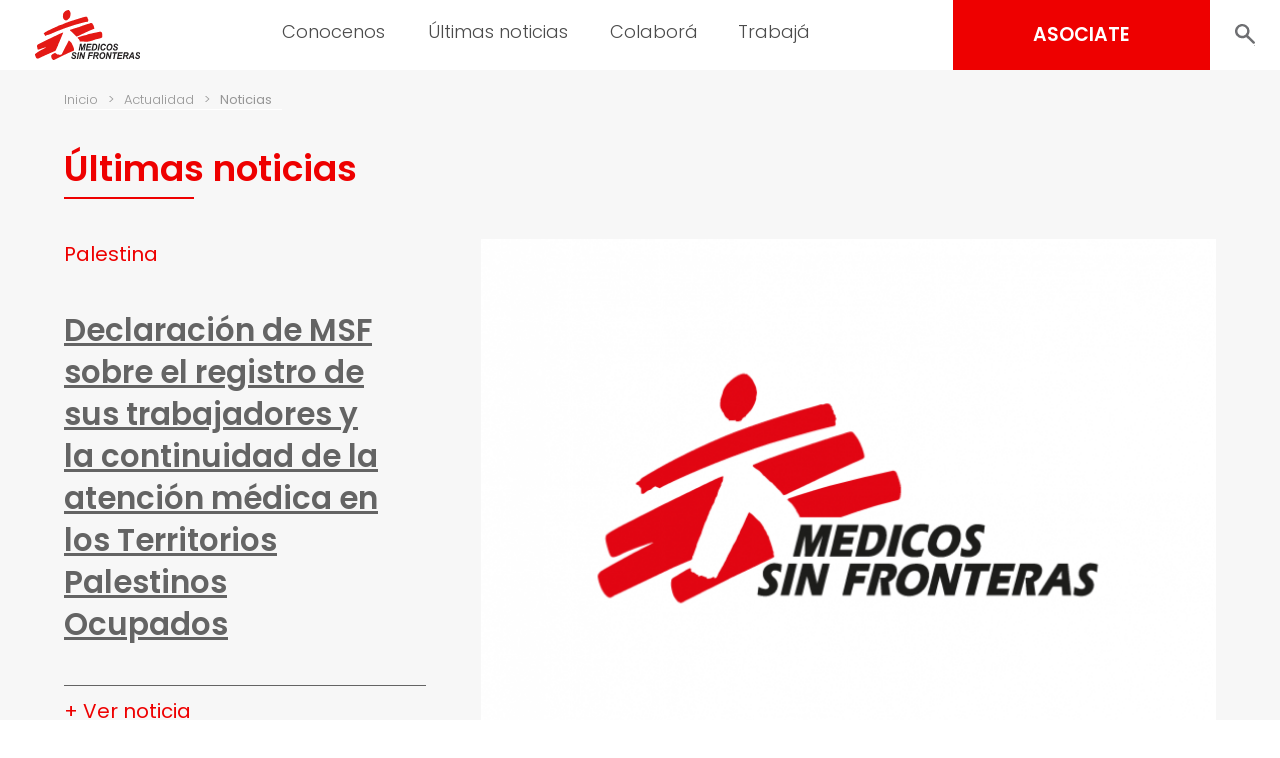

--- FILE ---
content_type: text/html; charset=UTF-8
request_url: https://www.msf.org.ar/actualidad/noticias/?f%5B0%5D=field_countries%3A75
body_size: 19281
content:
<!doctype html>
<html lang="es">
<head>
	<meta charset="UTF-8">
	<meta name="viewport" content="width=device-width, initial-scale=1, user-scalable = no">
	<link rel="profile" href="https://gmpg.org/xfn/11">

	<link rel="shortcut icon" href="https://www.msf.org.ar/wp-content/themes/msf_latam/imgs/icons/favicon.ico">

	<link rel="preconnect" href="https://fonts.googleapis.com">
	<link rel="preconnect" href="https://fonts.gstatic.com" crossorigin>
	<link href="https://fonts.googleapis.com/css2?family=Poppins:wght@300;400;500;600;700;800&display=swap" rel="stylesheet">

	<!-- Google Tag Manager -->
	<script>(function(w,d,s,l,i){w[l]=w[l]||[];w[l].push({'gtm.start':
	new Date().getTime(),event:'gtm.js'});var f=d.getElementsByTagName(s)[0],
	j=d.createElement(s),dl=l!='dataLayer'?'&l='+l:'';j.async=true;j.src=
	'https://www.googletagmanager.com/gtm.js?id='+i+dl;f.parentNode.insertBefore(j,f);
	})(window,document,'script','dataLayer','GTM-PNGB4Z');</script>
	<!-- End Google Tag Manager -->

	<meta name='robots' content='index, follow, max-image-preview:large, max-snippet:-1, max-video-preview:-1' />

	<!-- This site is optimized with the Yoast SEO Premium plugin v22.2 (Yoast SEO v24.5) - https://yoast.com/wordpress/plugins/seo/ -->
	<title>Noticias - Médicos Sin Fronteras Argentina | Organización médico-humanitaria</title>
	<link rel="canonical" href="https://www.msf.org.ar/actualidad/noticias/" />
	<meta property="og:locale" content="es_ES" />
	<meta property="og:type" content="article" />
	<meta property="og:title" content="Noticias" />
	<meta property="og:url" content="https://www.msf.org.ar/actualidad/noticias/" />
	<meta property="og:site_name" content="Médicos Sin Fronteras Argentina | Organización médico-humanitaria" />
	<meta property="article:publisher" content="https://www.facebook.com/medicossinfronteras.ong" />
	<meta property="article:modified_time" content="2024-03-21T14:50:13+00:00" />
	<meta name="twitter:card" content="summary_large_image" />
	<meta name="twitter:site" content="@MSF_Colombia" />
	<meta name="twitter:label1" content="Tiempo de lectura" />
	<meta name="twitter:data1" content="1 minuto" />
	<script type="application/ld+json" class="yoast-schema-graph">{"@context":"https://schema.org","@graph":[{"@type":"WebPage","@id":"https://www.msf.org.ar/actualidad/noticias/","url":"https://www.msf.org.ar/actualidad/noticias/","name":"Noticias - Médicos Sin Fronteras Argentina | Organización médico-humanitaria","isPartOf":{"@id":"https://www.msf.org.ar/#website"},"datePublished":"2022-05-17T18:34:21+00:00","dateModified":"2024-03-21T14:50:13+00:00","breadcrumb":{"@id":"https://www.msf.org.ar/actualidad/noticias/#breadcrumb"},"inLanguage":"es","potentialAction":[{"@type":"ReadAction","target":["https://www.msf.org.ar/actualidad/noticias/"]}]},{"@type":"BreadcrumbList","@id":"https://www.msf.org.ar/actualidad/noticias/#breadcrumb","itemListElement":[{"@type":"ListItem","position":1,"name":"Portada","item":"https://www.msf.org.ar/"},{"@type":"ListItem","position":2,"name":"Actualidad","item":"https://www.msf.org.ar/actualidad/"},{"@type":"ListItem","position":3,"name":"Noticias"}]},{"@type":"WebSite","@id":"https://www.msf.org.ar/#website","url":"https://www.msf.org.ar/","name":"Médicos Sin Fronteras Argentina | Organización médico-humanitaria","description":"En Médicos Sin Fronteras (MSF) llevamos asistencia médica a quienes más los necesitan. Conocenos.","publisher":{"@id":"https://www.msf.org.ar/#organization"},"potentialAction":[{"@type":"SearchAction","target":{"@type":"EntryPoint","urlTemplate":"https://www.msf.org.ar/?s={search_term_string}"},"query-input":{"@type":"PropertyValueSpecification","valueRequired":true,"valueName":"search_term_string"}}],"inLanguage":"es"},{"@type":"Organization","@id":"https://www.msf.org.ar/#organization","name":"Médicos Sin Fronteras Argentina","url":"https://www.msf.org.ar/","logo":{"@type":"ImageObject","inLanguage":"es","@id":"https://www.msf.org.ar/#/schema/logo/image/","url":"https://www.msf.org.ar/wp-content/uploads/sites/3/2024/01/foto-logo-saradlr-2.png","contentUrl":"https://www.msf.org.ar/wp-content/uploads/sites/3/2024/01/foto-logo-saradlr-2.png","width":727,"height":498,"caption":"Médicos Sin Fronteras Argentina"},"image":{"@id":"https://www.msf.org.ar/#/schema/logo/image/"},"sameAs":["https://www.facebook.com/medicossinfronteras.ong","https://x.com/MSF_Colombia","https://www.youtube.com/user/MedicosSinFronteras","https://www.tiktok.com/@medicossinfronteras","https://www.instagram.com/msf_sudamerica","https://www.linkedin.com/company/msf-latam/mycompany/"]}]}</script>
	<!-- / Yoast SEO Premium plugin. -->


<link rel="alternate" type="application/rss+xml" title="Médicos Sin Fronteras Argentina  | Organización médico-humanitaria &raquo; Feed" href="https://www.msf.org.ar/feed/" />
<link rel="alternate" type="application/rss+xml" title="Médicos Sin Fronteras Argentina  | Organización médico-humanitaria &raquo; Feed de los comentarios" href="https://www.msf.org.ar/comments/feed/" />
<script>
window._wpemojiSettings = {"baseUrl":"https:\/\/s.w.org\/images\/core\/emoji\/15.0.3\/72x72\/","ext":".png","svgUrl":"https:\/\/s.w.org\/images\/core\/emoji\/15.0.3\/svg\/","svgExt":".svg","source":{"concatemoji":"https:\/\/www.msf.org.ar\/wp-includes\/js\/wp-emoji-release.min.js?ver=6.5.2"}};
/*! This file is auto-generated */
!function(i,n){var o,s,e;function c(e){try{var t={supportTests:e,timestamp:(new Date).valueOf()};sessionStorage.setItem(o,JSON.stringify(t))}catch(e){}}function p(e,t,n){e.clearRect(0,0,e.canvas.width,e.canvas.height),e.fillText(t,0,0);var t=new Uint32Array(e.getImageData(0,0,e.canvas.width,e.canvas.height).data),r=(e.clearRect(0,0,e.canvas.width,e.canvas.height),e.fillText(n,0,0),new Uint32Array(e.getImageData(0,0,e.canvas.width,e.canvas.height).data));return t.every(function(e,t){return e===r[t]})}function u(e,t,n){switch(t){case"flag":return n(e,"\ud83c\udff3\ufe0f\u200d\u26a7\ufe0f","\ud83c\udff3\ufe0f\u200b\u26a7\ufe0f")?!1:!n(e,"\ud83c\uddfa\ud83c\uddf3","\ud83c\uddfa\u200b\ud83c\uddf3")&&!n(e,"\ud83c\udff4\udb40\udc67\udb40\udc62\udb40\udc65\udb40\udc6e\udb40\udc67\udb40\udc7f","\ud83c\udff4\u200b\udb40\udc67\u200b\udb40\udc62\u200b\udb40\udc65\u200b\udb40\udc6e\u200b\udb40\udc67\u200b\udb40\udc7f");case"emoji":return!n(e,"\ud83d\udc26\u200d\u2b1b","\ud83d\udc26\u200b\u2b1b")}return!1}function f(e,t,n){var r="undefined"!=typeof WorkerGlobalScope&&self instanceof WorkerGlobalScope?new OffscreenCanvas(300,150):i.createElement("canvas"),a=r.getContext("2d",{willReadFrequently:!0}),o=(a.textBaseline="top",a.font="600 32px Arial",{});return e.forEach(function(e){o[e]=t(a,e,n)}),o}function t(e){var t=i.createElement("script");t.src=e,t.defer=!0,i.head.appendChild(t)}"undefined"!=typeof Promise&&(o="wpEmojiSettingsSupports",s=["flag","emoji"],n.supports={everything:!0,everythingExceptFlag:!0},e=new Promise(function(e){i.addEventListener("DOMContentLoaded",e,{once:!0})}),new Promise(function(t){var n=function(){try{var e=JSON.parse(sessionStorage.getItem(o));if("object"==typeof e&&"number"==typeof e.timestamp&&(new Date).valueOf()<e.timestamp+604800&&"object"==typeof e.supportTests)return e.supportTests}catch(e){}return null}();if(!n){if("undefined"!=typeof Worker&&"undefined"!=typeof OffscreenCanvas&&"undefined"!=typeof URL&&URL.createObjectURL&&"undefined"!=typeof Blob)try{var e="postMessage("+f.toString()+"("+[JSON.stringify(s),u.toString(),p.toString()].join(",")+"));",r=new Blob([e],{type:"text/javascript"}),a=new Worker(URL.createObjectURL(r),{name:"wpTestEmojiSupports"});return void(a.onmessage=function(e){c(n=e.data),a.terminate(),t(n)})}catch(e){}c(n=f(s,u,p))}t(n)}).then(function(e){for(var t in e)n.supports[t]=e[t],n.supports.everything=n.supports.everything&&n.supports[t],"flag"!==t&&(n.supports.everythingExceptFlag=n.supports.everythingExceptFlag&&n.supports[t]);n.supports.everythingExceptFlag=n.supports.everythingExceptFlag&&!n.supports.flag,n.DOMReady=!1,n.readyCallback=function(){n.DOMReady=!0}}).then(function(){return e}).then(function(){var e;n.supports.everything||(n.readyCallback(),(e=n.source||{}).concatemoji?t(e.concatemoji):e.wpemoji&&e.twemoji&&(t(e.twemoji),t(e.wpemoji)))}))}((window,document),window._wpemojiSettings);
</script>
<style id='wp-emoji-styles-inline-css'>

	img.wp-smiley, img.emoji {
		display: inline !important;
		border: none !important;
		box-shadow: none !important;
		height: 1em !important;
		width: 1em !important;
		margin: 0 0.07em !important;
		vertical-align: -0.1em !important;
		background: none !important;
		padding: 0 !important;
	}
</style>
<link rel='stylesheet' id='wp-block-library-css' href='https://www.msf.org.ar/wp-includes/css/dist/block-library/style.min.css?ver=6.5.2' media='all' />
<style id='classic-theme-styles-inline-css'>
/*! This file is auto-generated */
.wp-block-button__link{color:#fff;background-color:#32373c;border-radius:9999px;box-shadow:none;text-decoration:none;padding:calc(.667em + 2px) calc(1.333em + 2px);font-size:1.125em}.wp-block-file__button{background:#32373c;color:#fff;text-decoration:none}
</style>
<style id='global-styles-inline-css'>
body{--wp--preset--color--black: #000000;--wp--preset--color--cyan-bluish-gray: #abb8c3;--wp--preset--color--white: #ffffff;--wp--preset--color--pale-pink: #f78da7;--wp--preset--color--vivid-red: #cf2e2e;--wp--preset--color--luminous-vivid-orange: #ff6900;--wp--preset--color--luminous-vivid-amber: #fcb900;--wp--preset--color--light-green-cyan: #7bdcb5;--wp--preset--color--vivid-green-cyan: #00d084;--wp--preset--color--pale-cyan-blue: #8ed1fc;--wp--preset--color--vivid-cyan-blue: #0693e3;--wp--preset--color--vivid-purple: #9b51e0;--wp--preset--gradient--vivid-cyan-blue-to-vivid-purple: linear-gradient(135deg,rgba(6,147,227,1) 0%,rgb(155,81,224) 100%);--wp--preset--gradient--light-green-cyan-to-vivid-green-cyan: linear-gradient(135deg,rgb(122,220,180) 0%,rgb(0,208,130) 100%);--wp--preset--gradient--luminous-vivid-amber-to-luminous-vivid-orange: linear-gradient(135deg,rgba(252,185,0,1) 0%,rgba(255,105,0,1) 100%);--wp--preset--gradient--luminous-vivid-orange-to-vivid-red: linear-gradient(135deg,rgba(255,105,0,1) 0%,rgb(207,46,46) 100%);--wp--preset--gradient--very-light-gray-to-cyan-bluish-gray: linear-gradient(135deg,rgb(238,238,238) 0%,rgb(169,184,195) 100%);--wp--preset--gradient--cool-to-warm-spectrum: linear-gradient(135deg,rgb(74,234,220) 0%,rgb(151,120,209) 20%,rgb(207,42,186) 40%,rgb(238,44,130) 60%,rgb(251,105,98) 80%,rgb(254,248,76) 100%);--wp--preset--gradient--blush-light-purple: linear-gradient(135deg,rgb(255,206,236) 0%,rgb(152,150,240) 100%);--wp--preset--gradient--blush-bordeaux: linear-gradient(135deg,rgb(254,205,165) 0%,rgb(254,45,45) 50%,rgb(107,0,62) 100%);--wp--preset--gradient--luminous-dusk: linear-gradient(135deg,rgb(255,203,112) 0%,rgb(199,81,192) 50%,rgb(65,88,208) 100%);--wp--preset--gradient--pale-ocean: linear-gradient(135deg,rgb(255,245,203) 0%,rgb(182,227,212) 50%,rgb(51,167,181) 100%);--wp--preset--gradient--electric-grass: linear-gradient(135deg,rgb(202,248,128) 0%,rgb(113,206,126) 100%);--wp--preset--gradient--midnight: linear-gradient(135deg,rgb(2,3,129) 0%,rgb(40,116,252) 100%);--wp--preset--font-size--small: 13px;--wp--preset--font-size--medium: 20px;--wp--preset--font-size--large: 36px;--wp--preset--font-size--x-large: 42px;--wp--preset--spacing--20: 0.44rem;--wp--preset--spacing--30: 0.67rem;--wp--preset--spacing--40: 1rem;--wp--preset--spacing--50: 1.5rem;--wp--preset--spacing--60: 2.25rem;--wp--preset--spacing--70: 3.38rem;--wp--preset--spacing--80: 5.06rem;--wp--preset--shadow--natural: 6px 6px 9px rgba(0, 0, 0, 0.2);--wp--preset--shadow--deep: 12px 12px 50px rgba(0, 0, 0, 0.4);--wp--preset--shadow--sharp: 6px 6px 0px rgba(0, 0, 0, 0.2);--wp--preset--shadow--outlined: 6px 6px 0px -3px rgba(255, 255, 255, 1), 6px 6px rgba(0, 0, 0, 1);--wp--preset--shadow--crisp: 6px 6px 0px rgba(0, 0, 0, 1);}:where(.is-layout-flex){gap: 0.5em;}:where(.is-layout-grid){gap: 0.5em;}body .is-layout-flow > .alignleft{float: left;margin-inline-start: 0;margin-inline-end: 2em;}body .is-layout-flow > .alignright{float: right;margin-inline-start: 2em;margin-inline-end: 0;}body .is-layout-flow > .aligncenter{margin-left: auto !important;margin-right: auto !important;}body .is-layout-constrained > .alignleft{float: left;margin-inline-start: 0;margin-inline-end: 2em;}body .is-layout-constrained > .alignright{float: right;margin-inline-start: 2em;margin-inline-end: 0;}body .is-layout-constrained > .aligncenter{margin-left: auto !important;margin-right: auto !important;}body .is-layout-constrained > :where(:not(.alignleft):not(.alignright):not(.alignfull)){max-width: var(--wp--style--global--content-size);margin-left: auto !important;margin-right: auto !important;}body .is-layout-constrained > .alignwide{max-width: var(--wp--style--global--wide-size);}body .is-layout-flex{display: flex;}body .is-layout-flex{flex-wrap: wrap;align-items: center;}body .is-layout-flex > *{margin: 0;}body .is-layout-grid{display: grid;}body .is-layout-grid > *{margin: 0;}:where(.wp-block-columns.is-layout-flex){gap: 2em;}:where(.wp-block-columns.is-layout-grid){gap: 2em;}:where(.wp-block-post-template.is-layout-flex){gap: 1.25em;}:where(.wp-block-post-template.is-layout-grid){gap: 1.25em;}.has-black-color{color: var(--wp--preset--color--black) !important;}.has-cyan-bluish-gray-color{color: var(--wp--preset--color--cyan-bluish-gray) !important;}.has-white-color{color: var(--wp--preset--color--white) !important;}.has-pale-pink-color{color: var(--wp--preset--color--pale-pink) !important;}.has-vivid-red-color{color: var(--wp--preset--color--vivid-red) !important;}.has-luminous-vivid-orange-color{color: var(--wp--preset--color--luminous-vivid-orange) !important;}.has-luminous-vivid-amber-color{color: var(--wp--preset--color--luminous-vivid-amber) !important;}.has-light-green-cyan-color{color: var(--wp--preset--color--light-green-cyan) !important;}.has-vivid-green-cyan-color{color: var(--wp--preset--color--vivid-green-cyan) !important;}.has-pale-cyan-blue-color{color: var(--wp--preset--color--pale-cyan-blue) !important;}.has-vivid-cyan-blue-color{color: var(--wp--preset--color--vivid-cyan-blue) !important;}.has-vivid-purple-color{color: var(--wp--preset--color--vivid-purple) !important;}.has-black-background-color{background-color: var(--wp--preset--color--black) !important;}.has-cyan-bluish-gray-background-color{background-color: var(--wp--preset--color--cyan-bluish-gray) !important;}.has-white-background-color{background-color: var(--wp--preset--color--white) !important;}.has-pale-pink-background-color{background-color: var(--wp--preset--color--pale-pink) !important;}.has-vivid-red-background-color{background-color: var(--wp--preset--color--vivid-red) !important;}.has-luminous-vivid-orange-background-color{background-color: var(--wp--preset--color--luminous-vivid-orange) !important;}.has-luminous-vivid-amber-background-color{background-color: var(--wp--preset--color--luminous-vivid-amber) !important;}.has-light-green-cyan-background-color{background-color: var(--wp--preset--color--light-green-cyan) !important;}.has-vivid-green-cyan-background-color{background-color: var(--wp--preset--color--vivid-green-cyan) !important;}.has-pale-cyan-blue-background-color{background-color: var(--wp--preset--color--pale-cyan-blue) !important;}.has-vivid-cyan-blue-background-color{background-color: var(--wp--preset--color--vivid-cyan-blue) !important;}.has-vivid-purple-background-color{background-color: var(--wp--preset--color--vivid-purple) !important;}.has-black-border-color{border-color: var(--wp--preset--color--black) !important;}.has-cyan-bluish-gray-border-color{border-color: var(--wp--preset--color--cyan-bluish-gray) !important;}.has-white-border-color{border-color: var(--wp--preset--color--white) !important;}.has-pale-pink-border-color{border-color: var(--wp--preset--color--pale-pink) !important;}.has-vivid-red-border-color{border-color: var(--wp--preset--color--vivid-red) !important;}.has-luminous-vivid-orange-border-color{border-color: var(--wp--preset--color--luminous-vivid-orange) !important;}.has-luminous-vivid-amber-border-color{border-color: var(--wp--preset--color--luminous-vivid-amber) !important;}.has-light-green-cyan-border-color{border-color: var(--wp--preset--color--light-green-cyan) !important;}.has-vivid-green-cyan-border-color{border-color: var(--wp--preset--color--vivid-green-cyan) !important;}.has-pale-cyan-blue-border-color{border-color: var(--wp--preset--color--pale-cyan-blue) !important;}.has-vivid-cyan-blue-border-color{border-color: var(--wp--preset--color--vivid-cyan-blue) !important;}.has-vivid-purple-border-color{border-color: var(--wp--preset--color--vivid-purple) !important;}.has-vivid-cyan-blue-to-vivid-purple-gradient-background{background: var(--wp--preset--gradient--vivid-cyan-blue-to-vivid-purple) !important;}.has-light-green-cyan-to-vivid-green-cyan-gradient-background{background: var(--wp--preset--gradient--light-green-cyan-to-vivid-green-cyan) !important;}.has-luminous-vivid-amber-to-luminous-vivid-orange-gradient-background{background: var(--wp--preset--gradient--luminous-vivid-amber-to-luminous-vivid-orange) !important;}.has-luminous-vivid-orange-to-vivid-red-gradient-background{background: var(--wp--preset--gradient--luminous-vivid-orange-to-vivid-red) !important;}.has-very-light-gray-to-cyan-bluish-gray-gradient-background{background: var(--wp--preset--gradient--very-light-gray-to-cyan-bluish-gray) !important;}.has-cool-to-warm-spectrum-gradient-background{background: var(--wp--preset--gradient--cool-to-warm-spectrum) !important;}.has-blush-light-purple-gradient-background{background: var(--wp--preset--gradient--blush-light-purple) !important;}.has-blush-bordeaux-gradient-background{background: var(--wp--preset--gradient--blush-bordeaux) !important;}.has-luminous-dusk-gradient-background{background: var(--wp--preset--gradient--luminous-dusk) !important;}.has-pale-ocean-gradient-background{background: var(--wp--preset--gradient--pale-ocean) !important;}.has-electric-grass-gradient-background{background: var(--wp--preset--gradient--electric-grass) !important;}.has-midnight-gradient-background{background: var(--wp--preset--gradient--midnight) !important;}.has-small-font-size{font-size: var(--wp--preset--font-size--small) !important;}.has-medium-font-size{font-size: var(--wp--preset--font-size--medium) !important;}.has-large-font-size{font-size: var(--wp--preset--font-size--large) !important;}.has-x-large-font-size{font-size: var(--wp--preset--font-size--x-large) !important;}
.wp-block-navigation a:where(:not(.wp-element-button)){color: inherit;}
:where(.wp-block-post-template.is-layout-flex){gap: 1.25em;}:where(.wp-block-post-template.is-layout-grid){gap: 1.25em;}
:where(.wp-block-columns.is-layout-flex){gap: 2em;}:where(.wp-block-columns.is-layout-grid){gap: 2em;}
.wp-block-pullquote{font-size: 1.5em;line-height: 1.6;}
</style>
<link rel='stylesheet' id='msf-forms-css' href='https://www.msf.org.ar/wp-content/plugins/msf-forms/public/css/msf-forms-public.css?ver=1.0.59' media='all' />
<link rel='stylesheet' id='siteorigin-panels-front-css' href='https://www.msf.org.ar/wp-content/plugins/siteorigin-panels/css/front-flex.min.css?ver=2.22.1' media='all' />
<link rel='stylesheet' id='swiper-style-css' href='https://www.msf.org.ar/wp-content/themes/msf_latam/css/swiper-bundle.min.css?ver=0.0.68' media='all' />
<link rel='stylesheet' id='photoswipe-style-css' href='https://www.msf.org.ar/wp-content/themes/msf_latam/css/photoswipe.css?ver=0.0.68' media='all' />
<link rel='stylesheet' id='msf_latam-style-css' href='https://www.msf.org.ar/wp-content/themes/msf_latam/style.css?ver=0.0.68' media='all' />
<script src="https://www.msf.org.ar/wp-includes/js/jquery/jquery.min.js?ver=3.7.1" id="jquery-core-js"></script>
<script src="https://www.msf.org.ar/wp-includes/js/jquery/jquery-migrate.min.js?ver=3.4.1" id="jquery-migrate-js"></script>
<link rel="https://api.w.org/" href="https://www.msf.org.ar/wp-json/" /><link rel="alternate" type="application/json" href="https://www.msf.org.ar/wp-json/wp/v2/pages/18" /><link rel="EditURI" type="application/rsd+xml" title="RSD" href="https://www.msf.org.ar/xmlrpc.php?rsd" />
<meta name="generator" content="WordPress 6.5.2" />
<link rel='shortlink' href='https://www.msf.org.ar/?p=18' />
<link rel="alternate" type="application/json+oembed" href="https://www.msf.org.ar/wp-json/oembed/1.0/embed?url=https%3A%2F%2Fwww.msf.org.ar%2Factualidad%2Fnoticias%2F" />
<link rel="alternate" type="text/xml+oembed" href="https://www.msf.org.ar/wp-json/oembed/1.0/embed?url=https%3A%2F%2Fwww.msf.org.ar%2Factualidad%2Fnoticias%2F&#038;format=xml" />
                <style media="all"
                       id="siteorigin-panels-layouts-head">/* Layout 18 */ #pgc-18-0-0 { width:100% } #pl-18 .so-panel , #pl-18 .so-panel:last-of-type { margin-bottom:0px } </style></head>

<body class="page-template page-template-noticias page-template-noticias-php page page-id-18 page-child parent-pageid-1295 no-js siteorigin-panels siteorigin-panels-before-js">

<!-- Google Tag Manager (noscript) -->
<noscript><iframe src="https://www.googletagmanager.com/ns.html?id=GTM-PNGB4Z"
height="0" width="0" style="display:none;visibility:hidden"></iframe></noscript>
<!-- End Google Tag Manager (noscript) -->

<script type="text/javascript">
	document.body.classList.remove('no-js');
</script>

<div id="page" class="site">

	<header id="masthead" class="site-header">

		<div class="site-branding">
			<a href="https://www.msf.org.ar/" rel="home">
								<img src="https://www.msf.org.ar/wp-content/themes/msf_latam/imgs/msf_logo.svg" class="site-logo">
							</a>
		</div>

		<nav id="site-navigation" class="main-navigation light">

			<form role="search" method="get" action="https://www.msf.org.ar/" class="hide_desktop">
				<div class="col_1">
					<input type="text" value="" placeholder="Buscar" name="s" autocomplete="off">
					<input type="submit" value="BUSCAR" hidden="hidden">
				</div>
				<div class="col_2">
					<button class="search_toggle" style="--background:url(https://www.msf.org.ar/wp-content/themes/msf_latam/imgs/search.svg);"></button>
				</div>
			</form>

			<div class="menu-menu-principal-container"><ul id="primary-menu" class="menu"><li id="menu-item-39941" class="menu-item menu-item-type-custom menu-item-object-custom menu-item-has-children menu-item-39941"><a>Conocenos</a>
<ul class="sub-menu">
	<li id="menu-item-17401" class="testeo25 menu-item menu-item-type-post_type menu-item-object-page menu-item-17401"><a title="Quiénes somos" href="https://www.msf.org.ar/conocenos/quienes-somos/" class="testeo25">Quiénes somos</a></li>
	<li id="menu-item-17402" class="menu-item menu-item-type-post_type menu-item-object-page menu-item-17402"><a title="Qué hacemos" href="https://www.msf.org.ar/conocenos/que-hacemos/">Qué hacemos</a></li>
	<li id="menu-item-17403" class="menu-item menu-item-type-post_type menu-item-object-page menu-item-17403"><a title="Cómo nos financiamos" href="https://www.msf.org.ar/conocenos/como-nos-financiamos/">Cómo nos financiamos</a></li>
</ul>
</li>
<li id="menu-item-17404" class="menu-item menu-item-type-custom menu-item-object-custom current-menu-ancestor current-menu-parent menu-item-has-children menu-item-17404"><a title="Últimas noticias">Últimas noticias</a>
<ul class="sub-menu">
	<li id="menu-item-17405" class="menu-item menu-item-type-post_type menu-item-object-page current-menu-item page_item page-item-18 current_page_item menu-item-17405"><a title="Noticias" href="https://www.msf.org.ar/actualidad/noticias/" aria-current="page" class=" page_item current_page_item">Noticias</a></li>
	<li id="menu-item-17406" class="test-publicaciones menu-item menu-item-type-post_type menu-item-object-page menu-item-17406"><a title="Publicaciones" href="https://www.msf.org.ar/actualidad/publicaciones/" class="test-publicaciones">Publicaciones</a></li>
	<li id="menu-item-43184" class="menu-item menu-item-type-post_type menu-item-object-page menu-item-43184"><a href="https://www.msf.org.ar/sala-de-prensa/">Contacto de prensa</a></li>
</ul>
</li>
<li id="menu-item-17408" class="menu-item menu-item-type-custom menu-item-object-custom menu-item-has-children menu-item-17408"><a title="Colaborá">Colaborá</a>
<ul class="sub-menu">
	<li id="menu-item-38553" class="test menu-item menu-item-type-post_type menu-item-object-msf_forms menu-item-38553"><a href="https://www.msf.org.ar/asociate-msf/" class="test">Asociate</a></li>
	<li id="menu-item-38551" class="menu-item menu-item-type-post_type menu-item-object-msf_forms menu-item-38551"><a title="Aumentá tu Aporte" href="https://www.msf.org.ar/incrementa-tu-apoyo/">Aumentá tu donación mensual</a></li>
	<li id="menu-item-17412" class="menu-item menu-item-type-post_type menu-item-object-page menu-item-17412"><a title="Empresas" href="https://www.msf.org.ar/colabora/empresas/">Empresas y entidades</a></li>
	<li id="menu-item-45264" class="menu-item menu-item-type-post_type menu-item-object-page menu-item-45264"><a href="https://www.msf.org.ar/testamento-solidario/">Testamento Solidario</a></li>
	<li id="menu-item-17410" class="menu-item menu-item-type-post_type menu-item-object-page menu-item-17410"><a title="Otras formas de colaborar" href="https://www.msf.org.ar/colabora/otras-formas-de-colaborar/">Otras formas de colaborar</a></li>
	<li id="menu-item-17411" class="menu-item menu-item-type-custom menu-item-object-custom menu-item-has-children menu-item-17411"><a title="Si sos socio/a">Si sos socio/a</a>
	<ul class="sub-menu">
		<li id="menu-item-38552" class="menu-item menu-item-type-post_type menu-item-object-msf_forms menu-item-38552"><a href="https://www.msf.org.ar/actualiza-tus-datos/">Actualizá tus datos</a></li>
		<li id="menu-item-41875" class="menu-item menu-item-type-custom menu-item-object-custom menu-item-41875"><a href="https://www.msf.org.ar/solicitud-de-cese-de-donacion/?header">Solicitud de cese de donación</a></li>
	</ul>
</li>
</ul>
</li>
<li id="menu-item-39942" class="menu-item menu-item-type-custom menu-item-object-custom menu-item-has-children menu-item-39942"><a>Trabajá</a>
<ul class="sub-menu">
	<li id="menu-item-17415" class="menu-item menu-item-type-post_type menu-item-object-page menu-item-17415"><a title="Alrededor del mundo" href="https://www.msf.org.ar/trabaja/en-el-terreno/">En el terreno</a></li>
	<li id="menu-item-17418" class="menu-item menu-item-type-post_type menu-item-object-page menu-item-17418"><a title="En las oficinas" href="https://www.msf.org.ar/trabaja/en-las-oficinas/">En las oficinas</a></li>
	<li id="menu-item-17417" class="menu-item menu-item-type-post_type menu-item-object-page menu-item-17417"><a title="En vía pública" href="https://www.msf.org.ar/trabaja/en-via-publica/">En vía pública</a></li>
</ul>
</li>
</ul></div>
			<div class="menu-toggle close-menu"><div></div></div>

		</nav><!-- #site-navigation -->

		<div id="side_menu" class="hide_mobile">

			<ul class="sub-menu">
			</ul>

		</div>

		<div id="header_actions" class="semi_bold">
			<a href="https://www.msf.org.ar/asociate-msf/" class="button b-red associate">ASOCIATE</a>
			<div class="expandable_search">
				<form role="search" method="get" action="https://www.msf.org.ar/">
					<input type="text" value="" placeholder="Buscar" name="s" autocomplete="off">
					<input type="submit" value="BUSCAR" hidden="hidden">
				</form>
				<button class="search_toggle" style="--background:url(https://www.msf.org.ar/wp-content/themes/msf_latam/imgs/search.svg);"></button>
			</div>
			<div class="menu-toggle"><div></div></div>
		</div>

	</header><!-- #masthead -->

	<main id="primary" class="site-main">

		<div class="breadcrumbs">
			<div class="container">
				<ul id="msf_breadcrumbs" class="light msf_breadcrumbs"><li class="item-home"><a class="bread-link bread-home" href="https://www.msf.org.ar" title="Inicio">Inicio</a></li><li class="separator separator-home"> &gt; </li><li class="item-parent item-parent-1295"><a class="bread-parent bread-parent-1295" href="https://www.msf.org.ar/actualidad/" title="Actualidad">Actualidad</a></li><li class="separator"> &gt; </li><li class="item-current item-18"><strong title="http://Noticias"> Noticias</strong></li></ul>			</div>
		</div>

		<section class="latest-news">
			<div class="container">
				<h2 class="c-red semi_bold">Últimas noticias</h2>
			</div>
		</section>

		
			<section class="latest-news">

				<div class="container">

					<article class="first-news">

	<div class="container">

		<div class="content b-grey on_view to_left" data-offset="50">
			<div class="ribbon regular">
								<a href="https://www.msf.org.ar/pais/palestina/" title="Palestina">Palestina</a>
							</div>
			<h3 class="semi_bold"><a href="https://www.msf.org.ar/actualidad/declaracion-de-msf-sobre-el-registro-de-sus-trabajadores-y-la-continuidad-de-la-atencion-medica-en-los-territorios-palestinos-ocupados/" title="Declaración de MSF sobre el registro de sus trabajadores y la continuidad de la atención médica en los Territorios Palestinos Ocupados">Declaración de MSF sobre el registro de sus trabajadores y la continuidad de la atención médica en los Territorios Palestinos Ocupados</a></h3>
			<a href="https://www.msf.org.ar/actualidad/declaracion-de-msf-sobre-el-registro-de-sus-trabajadores-y-la-continuidad-de-la-atencion-medica-en-los-territorios-palestinos-ocupados/" class="hide_mobile visit" title="Declaración de MSF sobre el registro de sus trabajadores y la continuidad de la atención médica en los Territorios Palestinos Ocupados">+ Ver noticia</a>
		</div>

		<div class="thumbnail">
			<img width="700" height="480" src="https://www.msf.org.ar/wp-content/uploads/sites/3/2024/11/foto-logo-saradlr-2-700x480.png" class="attachment-medium size-medium wp-post-image" alt="Logo Médicos Sin Fronteras" srcset="https://www.msf.org.ar/wp-content/uploads/sites/3/2024/11/foto-logo-saradlr-2.png 700w, https://www.msf.org.ar/wp-content/uploads/sites/3/2024/11/foto-logo-saradlr-2.png 1200w" decoding="async" loading="lazy" />		</div>

	</div>

</article>
				</div>

			</section>
			
		
				
				<section class="news-filter b-red">

	<div class="container">

		<form action="https://www.msf.org.ar#search_results" method="get" class="search_form">

			<div class="search_header">

				<input type="button" class="search">

				<button class="hide_desktop search_toggle filter_toggle">Búsqueda de Noticias</button>

			</div>

			<div class="search_content">

				<select  name='content_country' id='content_country' class='content_country'>
	<option value='0' selected='selected'>País</option>
	<option value="https://www.msf.org.ar/actualidad/noticias/?f%5B0%5D=field_countries%3A75&amp;content_country[0]=40">Yemen&nbsp;&nbsp;(174)</option>
	<option value="https://www.msf.org.ar/actualidad/noticias/?f%5B0%5D=field_countries%3A75&amp;content_country[0]=41">Cuba&nbsp;&nbsp;(5)</option>
	<option value="https://www.msf.org.ar/actualidad/noticias/?f%5B0%5D=field_countries%3A75&amp;content_country[0]=43">Grecia&nbsp;&nbsp;(123)</option>
	<option value="https://www.msf.org.ar/actualidad/noticias/?f%5B0%5D=field_countries%3A75&amp;content_country[0]=44">Honduras&nbsp;&nbsp;(91)</option>
	<option value="https://www.msf.org.ar/actualidad/noticias/?f%5B0%5D=field_countries%3A75&amp;content_country[0]=47">Zimbabue&nbsp;&nbsp;(33)</option>
	<option value="https://www.msf.org.ar/actualidad/noticias/?f%5B0%5D=field_countries%3A75&amp;content_country[0]=52">Sudán&nbsp;&nbsp;(109)</option>
	<option value="https://www.msf.org.ar/actualidad/noticias/?f%5B0%5D=field_countries%3A75&amp;content_country[0]=54">Palestina&nbsp;&nbsp;(154)</option>
	<option value="https://www.msf.org.ar/actualidad/noticias/?f%5B0%5D=field_countries%3A75&amp;content_country[0]=58">Turquía&nbsp;&nbsp;(46)</option>
	<option value="https://www.msf.org.ar/actualidad/noticias/?f%5B0%5D=field_countries%3A75&amp;content_country[0]=60">Siria&nbsp;&nbsp;(290)</option>
	<option value="https://www.msf.org.ar/actualidad/noticias/?f%5B0%5D=field_countries%3A75&amp;content_country[0]=65">República Democrática del Congo&nbsp;&nbsp;(257)</option>
	<option value="https://www.msf.org.ar/actualidad/noticias/?f%5B0%5D=field_countries%3A75&amp;content_country[0]=66">Malaui&nbsp;&nbsp;(31)</option>
	<option value="https://www.msf.org.ar/actualidad/noticias/?f%5B0%5D=field_countries%3A75&amp;content_country[0]=69">Ucrania&nbsp;&nbsp;(71)</option>
	<option value="https://www.msf.org.ar/actualidad/noticias/?f%5B0%5D=field_countries%3A75&amp;content_country[0]=71">Colombia&nbsp;&nbsp;(124)</option>
	<option value="https://www.msf.org.ar/actualidad/noticias/?f%5B0%5D=field_countries%3A75&amp;content_country[0]=74">Panamá&nbsp;&nbsp;(33)</option>
	<option value="https://www.msf.org.ar/actualidad/noticias/?f%5B0%5D=field_countries%3A75&amp;content_country[0]=75">México&nbsp;&nbsp;(156)</option>
	<option value="https://www.msf.org.ar/actualidad/noticias/?f%5B0%5D=field_countries%3A75&amp;content_country[0]=81">Venezuela&nbsp;&nbsp;(66)</option>
	<option value="https://www.msf.org.ar/actualidad/noticias/?f%5B0%5D=field_countries%3A75&amp;content_country[0]=82">Nigeria&nbsp;&nbsp;(146)</option>
	<option value="https://www.msf.org.ar/actualidad/noticias/?f%5B0%5D=field_countries%3A75&amp;content_country[0]=84">España&nbsp;&nbsp;(29)</option>
	<option value="https://www.msf.org.ar/actualidad/noticias/?f%5B0%5D=field_countries%3A75&amp;content_country[0]=86">Estados Unidos&nbsp;&nbsp;(104)</option>
	<option value="https://www.msf.org.ar/actualidad/noticias/?f%5B0%5D=field_countries%3A75&amp;content_country[0]=87">Guatemala&nbsp;&nbsp;(51)</option>
	<option value="https://www.msf.org.ar/actualidad/noticias/?f%5B0%5D=field_countries%3A75&amp;content_country[0]=88">Burkina Faso&nbsp;&nbsp;(19)</option>
	<option value="https://www.msf.org.ar/actualidad/noticias/?f%5B0%5D=field_countries%3A75&amp;content_country[0]=91">Libia&nbsp;&nbsp;(157)</option>
	<option value="https://www.msf.org.ar/actualidad/noticias/?f%5B0%5D=field_countries%3A75&amp;content_country[0]=93">Argentina&nbsp;&nbsp;(92)</option>
	<option value="https://www.msf.org.ar/actualidad/noticias/?f%5B0%5D=field_countries%3A75&amp;content_country[0]=95">Uruguay&nbsp;&nbsp;(15)</option>
	<option value="https://www.msf.org.ar/actualidad/noticias/?f%5B0%5D=field_countries%3A75&amp;content_country[0]=96">Brasil&nbsp;&nbsp;(46)</option>
	<option value="https://www.msf.org.ar/actualidad/noticias/?f%5B0%5D=field_countries%3A75&amp;content_country[0]=98">Perú&nbsp;&nbsp;(34)</option>
	<option value="https://www.msf.org.ar/actualidad/noticias/?f%5B0%5D=field_countries%3A75&amp;content_country[0]=102">Bolivia&nbsp;&nbsp;(19)</option>
	<option value="https://www.msf.org.ar/actualidad/noticias/?f%5B0%5D=field_countries%3A75&amp;content_country[0]=103">Somalia&nbsp;&nbsp;(120)</option>
	<option value="https://www.msf.org.ar/actualidad/noticias/?f%5B0%5D=field_countries%3A75&amp;content_country[0]=104">Sudán del Sur&nbsp;&nbsp;(216)</option>
	<option value="https://www.msf.org.ar/actualidad/noticias/?f%5B0%5D=field_countries%3A75&amp;content_country[0]=105">Haití&nbsp;&nbsp;(132)</option>
	<option value="https://www.msf.org.ar/actualidad/noticias/?f%5B0%5D=field_countries%3A75&amp;content_country[0]=107">Mozambique&nbsp;&nbsp;(50)</option>
	<option value="https://www.msf.org.ar/actualidad/noticias/?f%5B0%5D=field_countries%3A75&amp;content_country[0]=108">Sudáfrica&nbsp;&nbsp;(48)</option>
	<option value="https://www.msf.org.ar/actualidad/noticias/?f%5B0%5D=field_countries%3A75&amp;content_country[0]=112">Armenia&nbsp;&nbsp;(3)</option>
	<option value="https://www.msf.org.ar/actualidad/noticias/?f%5B0%5D=field_countries%3A75&amp;content_country[0]=114">Marruecos&nbsp;&nbsp;(18)</option>
	<option value="https://www.msf.org.ar/actualidad/noticias/?f%5B0%5D=field_countries%3A75&amp;content_country[0]=116">República Centroafricana&nbsp;&nbsp;(155)</option>
	<option value="https://www.msf.org.ar/actualidad/noticias/?f%5B0%5D=field_countries%3A75&amp;content_country[0]=118">Chad&nbsp;&nbsp;(63)</option>
	<option value="https://www.msf.org.ar/actualidad/noticias/?f%5B0%5D=field_countries%3A75&amp;content_country[0]=121">Territorios Palestinos Ocupados&nbsp;&nbsp;(30)</option>
	<option value="https://www.msf.org.ar/actualidad/noticias/?f%5B0%5D=field_countries%3A75&amp;content_country[0]=122">Afganistán&nbsp;&nbsp;(109)</option>
	<option value="https://www.msf.org.ar/actualidad/noticias/?f%5B0%5D=field_countries%3A75&amp;content_country[0]=124">Israel&nbsp;&nbsp;(9)</option>
	<option value="https://www.msf.org.ar/actualidad/noticias/?f%5B0%5D=field_countries%3A75&amp;content_country[0]=126">Uganda&nbsp;&nbsp;(36)</option>
	<option value="https://www.msf.org.ar/actualidad/noticias/?f%5B0%5D=field_countries%3A75&amp;content_country[0]=127">Kirguistán&nbsp;&nbsp;(6)</option>
	<option value="https://www.msf.org.ar/actualidad/noticias/?f%5B0%5D=field_countries%3A75&amp;content_country[0]=128">Tayikistán&nbsp;&nbsp;(6)</option>
	<option value="https://www.msf.org.ar/actualidad/noticias/?f%5B0%5D=field_countries%3A75&amp;content_country[0]=129">Lituania&nbsp;&nbsp;(3)</option>
	<option value="https://www.msf.org.ar/actualidad/noticias/?f%5B0%5D=field_countries%3A75&amp;content_country[0]=130">Liberia&nbsp;&nbsp;(44)</option>
	<option value="https://www.msf.org.ar/actualidad/noticias/?f%5B0%5D=field_countries%3A75&amp;content_country[0]=131">Países Bajos&nbsp;&nbsp;(3)</option>
	<option value="https://www.msf.org.ar/actualidad/noticias/?f%5B0%5D=field_countries%3A75&amp;content_country[0]=132">Pakistán&nbsp;&nbsp;(52)</option>
	<option value="https://www.msf.org.ar/actualidad/noticias/?f%5B0%5D=field_countries%3A75&amp;content_country[0]=133">Bielorrusia&nbsp;&nbsp;(6)</option>
	<option value="https://www.msf.org.ar/actualidad/noticias/?f%5B0%5D=field_countries%3A75&amp;content_country[0]=134">Rusia&nbsp;&nbsp;(25)</option>
	<option value="https://www.msf.org.ar/actualidad/noticias/?f%5B0%5D=field_countries%3A75&amp;content_country[0]=135">Bangladesh&nbsp;&nbsp;(82)</option>
	<option value="https://www.msf.org.ar/actualidad/noticias/?f%5B0%5D=field_countries%3A75&amp;content_country[0]=136">Myanmar&nbsp;&nbsp;(67)</option>
	<option value="https://www.msf.org.ar/actualidad/noticias/?f%5B0%5D=field_countries%3A75&amp;content_country[0]=142">Malí&nbsp;&nbsp;(48)</option>
	<option value="https://www.msf.org.ar/actualidad/noticias/?f%5B0%5D=field_countries%3A75&amp;content_country[0]=143">Camerún&nbsp;&nbsp;(49)</option>
	<option value="https://www.msf.org.ar/actualidad/noticias/?f%5B0%5D=field_countries%3A75&amp;content_country[0]=144">El Salvador&nbsp;&nbsp;(48)</option>
	<option value="https://www.msf.org.ar/actualidad/noticias/?f%5B0%5D=field_countries%3A75&amp;content_country[0]=145">Nicaragua&nbsp;&nbsp;(3)</option>
	<option value="https://www.msf.org.ar/actualidad/noticias/?f%5B0%5D=field_countries%3A75&amp;content_country[0]=146">Kenia&nbsp;&nbsp;(64)</option>
	<option value="https://www.msf.org.ar/actualidad/noticias/?f%5B0%5D=field_countries%3A75&amp;content_country[0]=153">Egipto&nbsp;&nbsp;(11)</option>
	<option value="https://www.msf.org.ar/actualidad/noticias/?f%5B0%5D=field_countries%3A75&amp;content_country[0]=154">Madagascar&nbsp;&nbsp;(8)</option>
	<option value="https://www.msf.org.ar/actualidad/noticias/?f%5B0%5D=field_countries%3A75&amp;content_country[0]=155">Malta&nbsp;&nbsp;(22)</option>
	<option value="https://www.msf.org.ar/actualidad/noticias/?f%5B0%5D=field_countries%3A75&amp;content_country[0]=156">Francia&nbsp;&nbsp;(40)</option>
	<option value="https://www.msf.org.ar/actualidad/noticias/?f%5B0%5D=field_countries%3A75&amp;content_country[0]=157">Irán&nbsp;&nbsp;(6)</option>
	<option value="https://www.msf.org.ar/actualidad/noticias/?f%5B0%5D=field_countries%3A75&amp;content_country[0]=158">Rumania&nbsp;&nbsp;(5)</option>
	<option value="https://www.msf.org.ar/actualidad/noticias/?f%5B0%5D=field_countries%3A75&amp;content_country[0]=159">Italia&nbsp;&nbsp;(100)</option>
	<option value="https://www.msf.org.ar/actualidad/noticias/?f%5B0%5D=field_countries%3A75&amp;content_country[0]=162">Etiopía&nbsp;&nbsp;(72)</option>
	<option value="https://www.msf.org.ar/actualidad/noticias/?f%5B0%5D=field_countries%3A75&amp;content_country[0]=163">Líbano&nbsp;&nbsp;(44)</option>
	<option value="https://www.msf.org.ar/actualidad/noticias/?f%5B0%5D=field_countries%3A75&amp;content_country[0]=166">Indonesia&nbsp;&nbsp;(22)</option>
	<option value="https://www.msf.org.ar/actualidad/noticias/?f%5B0%5D=field_countries%3A75&amp;content_country[0]=169">China&nbsp;&nbsp;(13)</option>
	<option value="https://www.msf.org.ar/actualidad/noticias/?f%5B0%5D=field_countries%3A75&amp;content_country[0]=170">India&nbsp;&nbsp;(59)</option>
	<option value="https://www.msf.org.ar/actualidad/noticias/?f%5B0%5D=field_countries%3A75&amp;content_country[0]=173">Irak&nbsp;&nbsp;(98)</option>
	<option value="https://www.msf.org.ar/actualidad/noticias/?f%5B0%5D=field_countries%3A75&amp;content_country[0]=177">Reino Unido&nbsp;&nbsp;(20)</option>
	<option value="https://www.msf.org.ar/actualidad/noticias/?f%5B0%5D=field_countries%3A75&amp;content_country[0]=178">Suiza&nbsp;&nbsp;(11)</option>
	<option value="https://www.msf.org.ar/actualidad/noticias/?f%5B0%5D=field_countries%3A75&amp;content_country[0]=180">Mediterráneo&nbsp;&nbsp;(62)</option>
	<option value="https://www.msf.org.ar/actualidad/noticias/?f%5B0%5D=field_countries%3A75&amp;content_country[0]=183">Uzbekistán&nbsp;&nbsp;(4)</option>
	<option value="https://www.msf.org.ar/actualidad/noticias/?f%5B0%5D=field_countries%3A75&amp;content_country[0]=184">Polonia&nbsp;&nbsp;(5)</option>
	<option value="https://www.msf.org.ar/actualidad/noticias/?f%5B0%5D=field_countries%3A75&amp;content_country[0]=185">Tanzania&nbsp;&nbsp;(12)</option>
	<option value="https://www.msf.org.ar/actualidad/noticias/?f%5B0%5D=field_countries%3A75&amp;content_country[0]=187">Argelia&nbsp;&nbsp;(7)</option>
	<option value="https://www.msf.org.ar/actualidad/noticias/?f%5B0%5D=field_countries%3A75&amp;content_country[0]=188">Níger&nbsp;&nbsp;(86)</option>
	<option value="https://www.msf.org.ar/actualidad/noticias/?f%5B0%5D=field_countries%3A75&amp;content_country[0]=189">Jordania&nbsp;&nbsp;(40)</option>
	<option value="https://www.msf.org.ar/actualidad/noticias/?f%5B0%5D=field_countries%3A75&amp;content_country[0]=190">Sierra Leona&nbsp;&nbsp;(51)</option>
	<option value="https://www.msf.org.ar/actualidad/noticias/?f%5B0%5D=field_countries%3A75&amp;content_country[0]=192">Serbia&nbsp;&nbsp;(23)</option>
	<option value="https://www.msf.org.ar/actualidad/noticias/?f%5B0%5D=field_countries%3A75&amp;content_country[0]=194">Alemania&nbsp;&nbsp;(14)</option>
	<option value="https://www.msf.org.ar/actualidad/noticias/?f%5B0%5D=field_countries%3A75&amp;content_country[0]=195">Túnez&nbsp;&nbsp;(7)</option>
	<option value="https://www.msf.org.ar/actualidad/noticias/?f%5B0%5D=field_countries%3A75&amp;content_country[0]=198">Filipinas&nbsp;&nbsp;(33)</option>
	<option value="https://www.msf.org.ar/actualidad/noticias/?f%5B0%5D=field_countries%3A75&amp;content_country[0]=199">Australia&nbsp;&nbsp;(14)</option>
	<option value="https://www.msf.org.ar/actualidad/noticias/?f%5B0%5D=field_countries%3A75&amp;content_country[0]=200">Nauru&nbsp;&nbsp;(8)</option>
	<option value="https://www.msf.org.ar/actualidad/noticias/?f%5B0%5D=field_countries%3A75&amp;content_country[0]=201">Papúa Nueva Guinea&nbsp;&nbsp;(2)</option>
	<option value="https://www.msf.org.ar/actualidad/noticias/?f%5B0%5D=field_countries%3A75&amp;content_country[0]=203">Suazilandia&nbsp;&nbsp;(8)</option>
	<option value="https://www.msf.org.ar/actualidad/noticias/?f%5B0%5D=field_countries%3A75&amp;content_country[0]=204">Moldavia&nbsp;&nbsp;(1)</option>
	<option value="https://www.msf.org.ar/actualidad/noticias/?f%5B0%5D=field_countries%3A75&amp;content_country[0]=206">Camboya&nbsp;&nbsp;(9)</option>
	<option value="https://www.msf.org.ar/actualidad/noticias/?f%5B0%5D=field_countries%3A75&amp;content_country[0]=207">Tailandia&nbsp;&nbsp;(6)</option>
	<option value="https://www.msf.org.ar/actualidad/noticias/?f%5B0%5D=field_countries%3A75&amp;content_country[0]=209">Eritrea&nbsp;&nbsp;(26)</option>
	<option value="https://www.msf.org.ar/actualidad/noticias/?f%5B0%5D=field_countries%3A75&amp;content_country[0]=212">Mauritania&nbsp;&nbsp;(9)</option>
	<option value="https://www.msf.org.ar/actualidad/noticias/?f%5B0%5D=field_countries%3A75&amp;content_country[0]=214">Noruega&nbsp;&nbsp;(8)</option>
	<option value="https://www.msf.org.ar/actualidad/noticias/?f%5B0%5D=field_countries%3A75&amp;content_country[0]=218">Burundi&nbsp;&nbsp;(14)</option>
	<option value="https://www.msf.org.ar/actualidad/noticias/?f%5B0%5D=field_countries%3A75&amp;content_country[0]=221">Chile&nbsp;&nbsp;(20)</option>
	<option value="https://www.msf.org.ar/actualidad/noticias/?f%5B0%5D=field_countries%3A75&amp;content_country[0]=223">Bélgica&nbsp;&nbsp;(7)</option>
	<option value="https://www.msf.org.ar/actualidad/noticias/?f%5B0%5D=field_countries%3A75&amp;content_country[0]=225">Angola&nbsp;&nbsp;(11)</option>
	<option value="https://www.msf.org.ar/actualidad/noticias/?f%5B0%5D=field_countries%3A75&amp;content_country[0]=226">Guinea&nbsp;&nbsp;(62)</option>
	<option value="https://www.msf.org.ar/actualidad/noticias/?f%5B0%5D=field_countries%3A75&amp;content_country[0]=227">Eswatini&nbsp;&nbsp;(5)</option>
	<option value="https://www.msf.org.ar/actualidad/noticias/?f%5B0%5D=field_countries%3A75&amp;content_country[0]=228">Japón&nbsp;&nbsp;(20)</option>
	<option value="https://www.msf.org.ar/actualidad/noticias/?f%5B0%5D=field_countries%3A75&amp;content_country[0]=229">Mongolia&nbsp;&nbsp;(1)</option>
	<option value="https://www.msf.org.ar/actualidad/noticias/?f%5B0%5D=field_countries%3A75&amp;content_country[0]=230">Bosnia y Herzegovina&nbsp;&nbsp;(4)</option>
	<option value="https://www.msf.org.ar/actualidad/noticias/?f%5B0%5D=field_countries%3A75&amp;content_country[0]=231">Kosovo&nbsp;&nbsp;(1)</option>
	<option value="https://www.msf.org.ar/actualidad/noticias/?f%5B0%5D=field_countries%3A75&amp;content_country[0]=232">Sri Lanka&nbsp;&nbsp;(6)</option>
	<option value="https://www.msf.org.ar/actualidad/noticias/?f%5B0%5D=field_countries%3A75&amp;content_country[0]=233">República Dominicana&nbsp;&nbsp;(1)</option>
	<option value="https://www.msf.org.ar/actualidad/noticias/?f%5B0%5D=field_countries%3A75&amp;content_country[0]=235">Puerto Rico&nbsp;&nbsp;(3)</option>
	<option value="https://www.msf.org.ar/actualidad/noticias/?f%5B0%5D=field_countries%3A75&amp;content_country[0]=236">Canadá&nbsp;&nbsp;(18)</option>
	<option value="https://www.msf.org.ar/actualidad/noticias/?f%5B0%5D=field_countries%3A75&amp;content_country[0]=237">Senegal&nbsp;&nbsp;(7)</option>
	<option value="https://www.msf.org.ar/actualidad/noticias/?f%5B0%5D=field_countries%3A75&amp;content_country[0]=239">Costa Rica&nbsp;&nbsp;(2)</option>
	<option value="https://www.msf.org.ar/actualidad/noticias/?f%5B0%5D=field_countries%3A75&amp;content_country[0]=240">Ecuador&nbsp;&nbsp;(14)</option>
	<option value="https://www.msf.org.ar/actualidad/noticias/?f%5B0%5D=field_countries%3A75&amp;content_country[0]=241">Balcanes&nbsp;&nbsp;(1)</option>
	<option value="https://www.msf.org.ar/actualidad/noticias/?f%5B0%5D=field_countries%3A75&amp;content_country[0]=242">Hong Kong&nbsp;&nbsp;(5)</option>
	<option value="https://www.msf.org.ar/actualidad/noticias/?f%5B0%5D=field_countries%3A75&amp;content_country[0]=243">Costa de Marfil&nbsp;&nbsp;(19)</option>
	<option value="https://www.msf.org.ar/actualidad/noticias/?f%5B0%5D=field_countries%3A75&amp;content_country[0]=245">Luxemburgo&nbsp;&nbsp;(5)</option>
	<option value="https://www.msf.org.ar/actualidad/noticias/?f%5B0%5D=field_countries%3A75&amp;content_country[0]=246">Croacia&nbsp;&nbsp;(3)</option>
	<option value="https://www.msf.org.ar/actualidad/noticias/?f%5B0%5D=field_countries%3A75&amp;content_country[0]=247">Emiratos Árabes Unidos&nbsp;&nbsp;(2)</option>
	<option value="https://www.msf.org.ar/actualidad/noticias/?f%5B0%5D=field_countries%3A75&amp;content_country[0]=248">Lesoto&nbsp;&nbsp;(3)</option>
	<option value="https://www.msf.org.ar/actualidad/noticias/?f%5B0%5D=field_countries%3A75&amp;content_country[0]=253">Ruanda&nbsp;&nbsp;(2)</option>
	<option value="https://www.msf.org.ar/actualidad/noticias/?f%5B0%5D=field_countries%3A75&amp;content_country[0]=255">Malasia&nbsp;&nbsp;(6)</option>
	<option value="https://www.msf.org.ar/actualidad/noticias/?f%5B0%5D=field_countries%3A75&amp;content_country[0]=256">Portugal&nbsp;&nbsp;(3)</option>
	<option value="https://www.msf.org.ar/actualidad/noticias/?f%5B0%5D=field_countries%3A75&amp;content_country[0]=257">Guinea-Bissau&nbsp;&nbsp;(8)</option>
	<option value="https://www.msf.org.ar/actualidad/noticias/?f%5B0%5D=field_countries%3A75&amp;content_country[0]=258">Dinamarca&nbsp;&nbsp;(2)</option>
	<option value="https://www.msf.org.ar/actualidad/noticias/?f%5B0%5D=field_countries%3A75&amp;content_country[0]=259">Irlanda&nbsp;&nbsp;(3)</option>
	<option value="https://www.msf.org.ar/actualidad/noticias/?f%5B0%5D=field_countries%3A75&amp;content_country[0]=260">Corea del Norte&nbsp;&nbsp;(1)</option>
	<option value="https://www.msf.org.ar/actualidad/noticias/?f%5B0%5D=field_countries%3A75&amp;content_country[0]=261">Georgia&nbsp;&nbsp;(4)</option>
	<option value="https://www.msf.org.ar/actualidad/noticias/?f%5B0%5D=field_countries%3A75&amp;content_country[0]=262">Vietnam&nbsp;&nbsp;(4)</option>
	<option value="https://www.msf.org.ar/actualidad/noticias/?f%5B0%5D=field_countries%3A75&amp;content_country[0]=263">República Checa&nbsp;&nbsp;(3)</option>
	<option value="https://www.msf.org.ar/actualidad/noticias/?f%5B0%5D=field_countries%3A75&amp;content_country[0]=265">Zambia&nbsp;&nbsp;(9)</option>
	<option value="https://www.msf.org.ar/actualidad/noticias/?f%5B0%5D=field_countries%3A75&amp;content_country[0]=266">Holanda&nbsp;&nbsp;(2)</option>
	<option value="https://www.msf.org.ar/actualidad/noticias/?f%5B0%5D=field_countries%3A75&amp;content_country[0]=268">Nueva Guinea&nbsp;&nbsp;(4)</option>
	<option value="https://www.msf.org.ar/actualidad/noticias/?f%5B0%5D=field_countries%3A75&amp;content_country[0]=269">Corea del Sur&nbsp;&nbsp;(2)</option>
	<option value="https://www.msf.org.ar/actualidad/noticias/?f%5B0%5D=field_countries%3A75&amp;content_country[0]=271">Paraguay&nbsp;&nbsp;(6)</option>
	<option value="https://www.msf.org.ar/actualidad/noticias/?f%5B0%5D=field_countries%3A75&amp;content_country[0]=273">Internacional&nbsp;&nbsp;(1)</option>
	<option value="https://www.msf.org.ar/actualidad/noticias/?f%5B0%5D=field_countries%3A75&amp;content_country[0]=275">Congo&nbsp;&nbsp;(5)</option>
	<option value="https://www.msf.org.ar/actualidad/noticias/?f%5B0%5D=field_countries%3A75&amp;content_country[0]=278">Austria&nbsp;&nbsp;(2)</option>
	<option value="https://www.msf.org.ar/actualidad/noticias/?f%5B0%5D=field_countries%3A75&amp;content_country[0]=279">Bulgaria&nbsp;&nbsp;(3)</option>
	<option value="https://www.msf.org.ar/actualidad/noticias/?f%5B0%5D=field_countries%3A75&amp;content_country[0]=280">Suecia&nbsp;&nbsp;(1)</option>
	<option value="https://www.msf.org.ar/actualidad/noticias/?f%5B0%5D=field_countries%3A75&amp;content_country[0]=281">Benín&nbsp;&nbsp;(2)</option>
	<option value="https://www.msf.org.ar/actualidad/noticias/?f%5B0%5D=field_countries%3A75&amp;content_country[0]=282">Cabo Verde&nbsp;&nbsp;(1)</option>
	<option value="https://www.msf.org.ar/actualidad/noticias/?f%5B0%5D=field_countries%3A75&amp;content_country[0]=283">Guinea Ecuatorial&nbsp;&nbsp;(1)</option>
	<option value="https://www.msf.org.ar/actualidad/noticias/?f%5B0%5D=field_countries%3A75&amp;content_country[0]=284">Nepal&nbsp;&nbsp;(15)</option>
	<option value="https://www.msf.org.ar/actualidad/noticias/?f%5B0%5D=field_countries%3A75&amp;content_country[0]=285">República de Macedonia&nbsp;&nbsp;(10)</option>
	<option value="https://www.msf.org.ar/actualidad/noticias/?f%5B0%5D=field_countries%3A75&amp;content_country[0]=293">Laos&nbsp;&nbsp;(2)</option>
	<option value="https://www.msf.org.ar/actualidad/noticias/?f%5B0%5D=field_countries%3A75&amp;content_country[0]=294">Bahréin&nbsp;&nbsp;(4)</option>
	<option value="https://www.msf.org.ar/actualidad/noticias/?f%5B0%5D=field_countries%3A75&amp;content_country[0]=295">Yibuti&nbsp;&nbsp;(1)</option>
	<option value="https://www.msf.org.ar/actualidad/noticias/?f%5B0%5D=field_countries%3A75&amp;content_country[0]=296">Samoa&nbsp;&nbsp;(2)</option>
	<option value="https://www.msf.org.ar/actualidad/noticias/?f%5B0%5D=field_countries%3A75&amp;content_country[0]=302">Kiribati&nbsp;&nbsp;(2)</option>
	<option value="https://www.msf.org.ar/actualidad/noticias/?f%5B0%5D=field_countries%3A75&amp;content_country[0]=316">sudan&nbsp;&nbsp;(1)</option>
	<option value="https://www.msf.org.ar/actualidad/noticias/?f%5B0%5D=field_countries%3A75&amp;content_country[0]=335">Jamaica&nbsp;&nbsp;(1)</option>
</select>

				<select class="content_year" name="content_year">
					<option value="0">Fecha</option>
					<option value=https://www.msf.org.ar/actualidad/noticias/?f%5B0%5D=field_countries%3A75&amp;content_year[0]=2026>2026 &nbsp;(7)</option><option value=https://www.msf.org.ar/actualidad/noticias/?f%5B0%5D=field_countries%3A75&amp;content_year[0]=2025>2025 &nbsp;(150)</option><option value=https://www.msf.org.ar/actualidad/noticias/?f%5B0%5D=field_countries%3A75&amp;content_year[0]=2024>2024 &nbsp;(155)</option><option value=https://www.msf.org.ar/actualidad/noticias/?f%5B0%5D=field_countries%3A75&amp;content_year[0]=2023>2023 &nbsp;(165)</option><option value=https://www.msf.org.ar/actualidad/noticias/?f%5B0%5D=field_countries%3A75&amp;content_year[0]=2022>2022 &nbsp;(220)</option><option value=https://www.msf.org.ar/actualidad/noticias/?f%5B0%5D=field_countries%3A75&amp;content_year[0]=2021>2021 &nbsp;(187)</option><option value=https://www.msf.org.ar/actualidad/noticias/?f%5B0%5D=field_countries%3A75&amp;content_year[0]=2020>2020 &nbsp;(263)</option><option value=https://www.msf.org.ar/actualidad/noticias/?f%5B0%5D=field_countries%3A75&amp;content_year[0]=2019>2019 &nbsp;(349)</option><option value=https://www.msf.org.ar/actualidad/noticias/?f%5B0%5D=field_countries%3A75&amp;content_year[0]=2018>2018 &nbsp;(313)</option><option value=https://www.msf.org.ar/actualidad/noticias/?f%5B0%5D=field_countries%3A75&amp;content_year[0]=2017>2017 &nbsp;(268)</option><option value=https://www.msf.org.ar/actualidad/noticias/?f%5B0%5D=field_countries%3A75&amp;content_year[0]=2016>2016 &nbsp;(244)</option><option value=https://www.msf.org.ar/actualidad/noticias/?f%5B0%5D=field_countries%3A75&amp;content_year[0]=2015>2015 &nbsp;(286)</option><option value=https://www.msf.org.ar/actualidad/noticias/?f%5B0%5D=field_countries%3A75&amp;content_year[0]=2014>2014 &nbsp;(210)</option><option value=https://www.msf.org.ar/actualidad/noticias/?f%5B0%5D=field_countries%3A75&amp;content_year[0]=2013>2013 &nbsp;(196)</option><option value=https://www.msf.org.ar/actualidad/noticias/?f%5B0%5D=field_countries%3A75&amp;content_year[0]=2012>2012 &nbsp;(168)</option><option value=https://www.msf.org.ar/actualidad/noticias/?f%5B0%5D=field_countries%3A75&amp;content_year[0]=2011>2011 &nbsp;(184)</option><option value=https://www.msf.org.ar/actualidad/noticias/?f%5B0%5D=field_countries%3A75&amp;content_year[0]=2010>2010 &nbsp;(130)</option><option value=https://www.msf.org.ar/actualidad/noticias/?f%5B0%5D=field_countries%3A75&amp;content_year[0]=2009>2009 &nbsp;(91)</option><option value=https://www.msf.org.ar/actualidad/noticias/?f%5B0%5D=field_countries%3A75&amp;content_year[0]=2008>2008 &nbsp;(62)</option><option value=https://www.msf.org.ar/actualidad/noticias/?f%5B0%5D=field_countries%3A75&amp;content_year[0]=2007>2007 &nbsp;(12)</option>				</select>

				<select  name='content_tag' id='content_tag' class='content_tag'>
	<option value='0' selected='selected'>Temática</option>
	<option value="https://www.msf.org.ar/actualidad/noticias/?f%5B0%5D=field_countries%3A75&amp;content_tag[0]=36">Acceso a la salud&nbsp;&nbsp;(599)</option>
	<option value="https://www.msf.org.ar/actualidad/noticias/?f%5B0%5D=field_countries%3A75&amp;content_tag[0]=37">Actividades médicas&nbsp;&nbsp;(496)</option>
	<option value="https://www.msf.org.ar/actualidad/noticias/?f%5B0%5D=field_countries%3A75&amp;content_tag[0]=38">Distribución de artículos de primera necesidad&nbsp;&nbsp;(156)</option>
	<option value="https://www.msf.org.ar/actualidad/noticias/?f%5B0%5D=field_countries%3A75&amp;content_tag[0]=39">Promoción de la salud&nbsp;&nbsp;(299)</option>
	<option value="https://www.msf.org.ar/actualidad/noticias/?f%5B0%5D=field_countries%3A75&amp;content_tag[0]=42">Día Internacional de la Mujer&nbsp;&nbsp;(2)</option>
	<option value="https://www.msf.org.ar/actualidad/noticias/?f%5B0%5D=field_countries%3A75&amp;content_tag[0]=45">Medicamentos más accesibles&nbsp;&nbsp;(74)</option>
	<option value="https://www.msf.org.ar/actualidad/noticias/?f%5B0%5D=field_countries%3A75&amp;content_tag[0]=46">Salud sexual y reproductiva&nbsp;&nbsp;(199)</option>
	<option value="https://www.msf.org.ar/actualidad/noticias/?f%5B0%5D=field_countries%3A75&amp;content_tag[0]=48">Acceso a medicamentos I+D&nbsp;&nbsp;(276)</option>
	<option value="https://www.msf.org.ar/actualidad/noticias/?f%5B0%5D=field_countries%3A75&amp;content_tag[0]=49">Vacunación&nbsp;&nbsp;(130)</option>
	<option value="https://www.msf.org.ar/actualidad/noticias/?f%5B0%5D=field_countries%3A75&amp;content_tag[0]=50">Conflicto armado&nbsp;&nbsp;(1110)</option>
	<option value="https://www.msf.org.ar/actualidad/noticias/?f%5B0%5D=field_countries%3A75&amp;content_tag[0]=51">Conflicto en Sudán&nbsp;&nbsp;(18)</option>
	<option value="https://www.msf.org.ar/actualidad/noticias/?f%5B0%5D=field_countries%3A75&amp;content_tag[0]=53">Violencia social y exclusión de la atención sanitaria&nbsp;&nbsp;(651)</option>
	<option value="https://www.msf.org.ar/actualidad/noticias/?f%5B0%5D=field_countries%3A75&amp;content_tag[0]=55">Salud mental&nbsp;&nbsp;(379)</option>
	<option value="https://www.msf.org.ar/actualidad/noticias/?f%5B0%5D=field_countries%3A75&amp;content_tag[0]=56">Agua y saneamiento&nbsp;&nbsp;(236)</option>
	<option value="https://www.msf.org.ar/actualidad/noticias/?f%5B0%5D=field_countries%3A75&amp;content_tag[0]=57">Terremotos en Siria y Turquía&nbsp;&nbsp;(8)</option>
	<option value="https://www.msf.org.ar/actualidad/noticias/?f%5B0%5D=field_countries%3A75&amp;content_tag[0]=59">Desastre natural&nbsp;&nbsp;(252)</option>
	<option value="https://www.msf.org.ar/actualidad/noticias/?f%5B0%5D=field_countries%3A75&amp;content_tag[0]=61">Chagas&nbsp;&nbsp;(37)</option>
	<option value="https://www.msf.org.ar/actualidad/noticias/?f%5B0%5D=field_countries%3A75&amp;content_tag[0]=62">Enfermedad endémica/epidémica&nbsp;&nbsp;(229)</option>
	<option value="https://www.msf.org.ar/actualidad/noticias/?f%5B0%5D=field_countries%3A75&amp;content_tag[0]=63">Enfermedades olvidadas&nbsp;&nbsp;(67)</option>
	<option value="https://www.msf.org.ar/actualidad/noticias/?f%5B0%5D=field_countries%3A75&amp;content_tag[0]=64">Campaña MSF&nbsp;&nbsp;(31)</option>
	<option value="https://www.msf.org.ar/actualidad/noticias/?f%5B0%5D=field_countries%3A75&amp;content_tag[0]=67">Atención médica bajo fuego&nbsp;&nbsp;(207)</option>
	<option value="https://www.msf.org.ar/actualidad/noticias/?f%5B0%5D=field_countries%3A75&amp;content_tag[0]=68">Guerra en Ucrania&nbsp;&nbsp;(33)</option>
	<option value="https://www.msf.org.ar/actualidad/noticias/?f%5B0%5D=field_countries%3A75&amp;content_tag[0]=70">Dengue&nbsp;&nbsp;(10)</option>
	<option value="https://www.msf.org.ar/actualidad/noticias/?f%5B0%5D=field_countries%3A75&amp;content_tag[0]=72">Desplazamientos y migraciones&nbsp;&nbsp;(428)</option>
	<option value="https://www.msf.org.ar/actualidad/noticias/?f%5B0%5D=field_countries%3A75&amp;content_tag[0]=73">Movimientos de población&nbsp;&nbsp;(1171)</option>
	<option value="https://www.msf.org.ar/actualidad/noticias/?f%5B0%5D=field_countries%3A75&amp;content_tag[0]=76">Migrantes y refugiados en México&nbsp;&nbsp;(67)</option>
	<option value="https://www.msf.org.ar/actualidad/noticias/?f%5B0%5D=field_countries%3A75&amp;content_tag[0]=77">Refugiados&nbsp;&nbsp;(445)</option>
	<option value="https://www.msf.org.ar/actualidad/noticias/?f%5B0%5D=field_countries%3A75&amp;content_tag[0]=78">Desnutrición&nbsp;&nbsp;(223)</option>
	<option value="https://www.msf.org.ar/actualidad/noticias/?f%5B0%5D=field_countries%3A75&amp;content_tag[0]=79">Salud pediátrica&nbsp;&nbsp;(109)</option>
	<option value="https://www.msf.org.ar/actualidad/noticias/?f%5B0%5D=field_countries%3A75&amp;content_tag[0]=80">Tuberculosis&nbsp;&nbsp;(113)</option>
	<option value="https://www.msf.org.ar/actualidad/noticias/?f%5B0%5D=field_countries%3A75&amp;content_tag[0]=83">Crisis olvidadas&nbsp;&nbsp;(39)</option>
	<option value="https://www.msf.org.ar/actualidad/noticias/?f%5B0%5D=field_countries%3A75&amp;content_tag[0]=85">Otras enfermedades&nbsp;&nbsp;(126)</option>
	<option value="https://www.msf.org.ar/actualidad/noticias/?f%5B0%5D=field_countries%3A75&amp;content_tag[0]=89">salud mental Colombia&nbsp;&nbsp;(21)</option>
	<option value="https://www.msf.org.ar/actualidad/noticias/?f%5B0%5D=field_countries%3A75&amp;content_tag[0]=90">Crisis en el Mediterráneo&nbsp;&nbsp;(188)</option>
	<option value="https://www.msf.org.ar/actualidad/noticias/?f%5B0%5D=field_countries%3A75&amp;content_tag[0]=92">Desnutrición en nigeria&nbsp;&nbsp;(23)</option>
	<option value="https://www.msf.org.ar/actualidad/noticias/?f%5B0%5D=field_countries%3A75&amp;content_tag[0]=94">Institucional&nbsp;&nbsp;(33)</option>
	<option value="https://www.msf.org.ar/actualidad/noticias/?f%5B0%5D=field_countries%3A75&amp;content_tag[0]=97">Malaria (paludismo)&nbsp;&nbsp;(166)</option>
	<option value="https://www.msf.org.ar/actualidad/noticias/?f%5B0%5D=field_countries%3A75&amp;content_tag[0]=99">Sarampión&nbsp;&nbsp;(78)</option>
	<option value="https://www.msf.org.ar/actualidad/noticias/?f%5B0%5D=field_countries%3A75&amp;content_tag[0]=100">Covid-19&nbsp;&nbsp;(213)</option>
	<option value="https://www.msf.org.ar/actualidad/noticias/?f%5B0%5D=field_countries%3A75&amp;content_tag[0]=101">Ébola 2014&nbsp;&nbsp;(65)</option>
	<option value="https://www.msf.org.ar/actualidad/noticias/?f%5B0%5D=field_countries%3A75&amp;content_tag[0]=106">Cólera&nbsp;&nbsp;(138)</option>
	<option value="https://www.msf.org.ar/actualidad/noticias/?f%5B0%5D=field_countries%3A75&amp;content_tag[0]=109">Violencia sexual&nbsp;&nbsp;(110)</option>
	<option value="https://www.msf.org.ar/actualidad/noticias/?f%5B0%5D=field_countries%3A75&amp;content_tag[0]=110">Día mundial del Refugiado&nbsp;&nbsp;(18)</option>
	<option value="https://www.msf.org.ar/actualidad/noticias/?f%5B0%5D=field_countries%3A75&amp;content_tag[0]=111">Inundaciones en Libia&nbsp;&nbsp;(3)</option>
	<option value="https://www.msf.org.ar/actualidad/noticias/?f%5B0%5D=field_countries%3A75&amp;content_tag[0]=113">campaña de vacunación&nbsp;&nbsp;(46)</option>
	<option value="https://www.msf.org.ar/actualidad/noticias/?f%5B0%5D=field_countries%3A75&amp;content_tag[0]=115">Terremoto en Marruecos&nbsp;&nbsp;(2)</option>
	<option value="https://www.msf.org.ar/actualidad/noticias/?f%5B0%5D=field_countries%3A75&amp;content_tag[0]=117">Diarrea&nbsp;&nbsp;(50)</option>
	<option value="https://www.msf.org.ar/actualidad/noticias/?f%5B0%5D=field_countries%3A75&amp;content_tag[0]=119">Cirugía&nbsp;&nbsp;(79)</option>
	<option value="https://www.msf.org.ar/actualidad/noticias/?f%5B0%5D=field_countries%3A75&amp;content_tag[0]=120">Gaza&nbsp;&nbsp;(100)</option>
	<option value="https://www.msf.org.ar/actualidad/noticias/?f%5B0%5D=field_countries%3A75&amp;content_tag[0]=123">Crisis climática&nbsp;&nbsp;(18)</option>
	<option value="https://www.msf.org.ar/actualidad/noticias/?f%5B0%5D=field_countries%3A75&amp;content_tag[0]=125">Día de la salud mental&nbsp;&nbsp;(10)</option>
	<option value="https://www.msf.org.ar/actualidad/noticias/?f%5B0%5D=field_countries%3A75&amp;content_tag[0]=137">Rohingya&nbsp;&nbsp;(34)</option>
	<option value="https://www.msf.org.ar/actualidad/noticias/?f%5B0%5D=field_countries%3A75&amp;content_tag[0]=138">Rohingyas&nbsp;&nbsp;(34)</option>
	<option value="https://www.msf.org.ar/actualidad/noticias/?f%5B0%5D=field_countries%3A75&amp;content_tag[0]=139">Sin patentes en pandemia&nbsp;&nbsp;(34)</option>
	<option value="https://www.msf.org.ar/actualidad/noticias/?f%5B0%5D=field_countries%3A75&amp;content_tag[0]=140">Afganistan Kunduz MSF&nbsp;&nbsp;(7)</option>
	<option value="https://www.msf.org.ar/actualidad/noticias/?f%5B0%5D=field_countries%3A75&amp;content_tag[0]=141">Kunduz&nbsp;&nbsp;(31)</option>
	<option value="https://www.msf.org.ar/actualidad/noticias/?f%5B0%5D=field_countries%3A75&amp;content_tag[0]=147">Ébola&nbsp;&nbsp;(141)</option>
	<option value="https://www.msf.org.ar/actualidad/noticias/?f%5B0%5D=field_countries%3A75&amp;content_tag[0]=148">VIH Sida&nbsp;&nbsp;(136)</option>
	<option value="https://www.msf.org.ar/actualidad/noticias/?f%5B0%5D=field_countries%3A75&amp;content_tag[0]=149">Resistencia a los antibióticos&nbsp;&nbsp;(22)</option>
	<option value="https://www.msf.org.ar/actualidad/noticias/?f%5B0%5D=field_countries%3A75&amp;content_tag[0]=150">Crisis humanitaria en Irak&nbsp;&nbsp;(11)</option>
	<option value="https://www.msf.org.ar/actualidad/noticias/?f%5B0%5D=field_countries%3A75&amp;content_tag[0]=151">Estado Islámico&nbsp;&nbsp;(6)</option>
	<option value="https://www.msf.org.ar/actualidad/noticias/?f%5B0%5D=field_countries%3A75&amp;content_tag[0]=152">Siria&nbsp;&nbsp;(64)</option>
	<option value="https://www.msf.org.ar/actualidad/noticias/?f%5B0%5D=field_countries%3A75&amp;content_tag[0]=160">Sudán del Sur&nbsp;&nbsp;(37)</option>
	<option value="https://www.msf.org.ar/actualidad/noticias/?f%5B0%5D=field_countries%3A75&amp;content_tag[0]=161">vacunas&nbsp;&nbsp;(96)</option>
	<option value="https://www.msf.org.ar/actualidad/noticias/?f%5B0%5D=field_countries%3A75&amp;content_tag[0]=164">Aborto no seguro&nbsp;&nbsp;(11)</option>
	<option value="https://www.msf.org.ar/actualidad/noticias/?f%5B0%5D=field_countries%3A75&amp;content_tag[0]=165">Conflicto en Yemen&nbsp;&nbsp;(93)</option>
	<option value="https://www.msf.org.ar/actualidad/noticias/?f%5B0%5D=field_countries%3A75&amp;content_tag[0]=167">Enfermedad del sueño&nbsp;&nbsp;(10)</option>
	<option value="https://www.msf.org.ar/actualidad/noticias/?f%5B0%5D=field_countries%3A75&amp;content_tag[0]=168">Kala azar - Leishmaniasis&nbsp;&nbsp;(21)</option>
	<option value="https://www.msf.org.ar/actualidad/noticias/?f%5B0%5D=field_countries%3A75&amp;content_tag[0]=171">Contextos&nbsp;&nbsp;(13)</option>
	<option value="https://www.msf.org.ar/actualidad/noticias/?f%5B0%5D=field_countries%3A75&amp;content_tag[0]=172">Meningitis&nbsp;&nbsp;(25)</option>
	<option value="https://www.msf.org.ar/actualidad/noticias/?f%5B0%5D=field_countries%3A75&amp;content_tag[0]=174">Centros de detención en Libia&nbsp;&nbsp;(43)</option>
	<option value="https://www.msf.org.ar/actualidad/noticias/?f%5B0%5D=field_countries%3A75&amp;content_tag[0]=175">Unión Europea&nbsp;&nbsp;(14)</option>
	<option value="https://www.msf.org.ar/actualidad/noticias/?f%5B0%5D=field_countries%3A75&amp;content_tag[0]=176">Patentes&nbsp;&nbsp;(41)</option>
	<option value="https://www.msf.org.ar/actualidad/noticias/?f%5B0%5D=field_countries%3A75&amp;content_tag[0]=179">Innovación&nbsp;&nbsp;(21)</option>
	<option value="https://www.msf.org.ar/actualidad/noticias/?f%5B0%5D=field_countries%3A75&amp;content_tag[0]=181">Ébola en República Democrática del Congo&nbsp;&nbsp;(52)</option>
	<option value="https://www.msf.org.ar/actualidad/noticias/?f%5B0%5D=field_countries%3A75&amp;content_tag[0]=182">farmacia&nbsp;&nbsp;(18)</option>
	<option value="https://www.msf.org.ar/actualidad/noticias/?f%5B0%5D=field_countries%3A75&amp;content_tag[0]=186">desnutrición Chad&nbsp;&nbsp;(4)</option>
	<option value="https://www.msf.org.ar/actualidad/noticias/?f%5B0%5D=field_countries%3A75&amp;content_tag[0]=191">Tigray&nbsp;&nbsp;(9)</option>
	<option value="https://www.msf.org.ar/actualidad/noticias/?f%5B0%5D=field_countries%3A75&amp;content_tag[0]=193">bombas de cloro&nbsp;&nbsp;(2)</option>
	<option value="https://www.msf.org.ar/actualidad/noticias/?f%5B0%5D=field_countries%3A75&amp;content_tag[0]=196">Diabetes&nbsp;&nbsp;(8)</option>
	<option value="https://www.msf.org.ar/actualidad/noticias/?f%5B0%5D=field_countries%3A75&amp;content_tag[0]=197">Insulina&nbsp;&nbsp;(4)</option>
	<option value="https://www.msf.org.ar/actualidad/noticias/?f%5B0%5D=field_countries%3A75&amp;content_tag[0]=202">Día Internacional de la Mujer 2022&nbsp;&nbsp;(4)</option>
	<option value="https://www.msf.org.ar/actualidad/noticias/?f%5B0%5D=field_countries%3A75&amp;content_tag[0]=205">Fiebres hemorrágicas&nbsp;&nbsp;(67)</option>
	<option value="https://www.msf.org.ar/actualidad/noticias/?f%5B0%5D=field_countries%3A75&amp;content_tag[0]=208">Stop bombing Aleppo&nbsp;&nbsp;(9)</option>
	<option value="https://www.msf.org.ar/actualidad/noticias/?f%5B0%5D=field_countries%3A75&amp;content_tag[0]=210">Eventos Oficina MSF Argentina&nbsp;&nbsp;(12)</option>
	<option value="https://www.msf.org.ar/actualidad/noticias/?f%5B0%5D=field_countries%3A75&amp;content_tag[0]=211">Día Internacional de la Mujer 2021&nbsp;&nbsp;(2)</option>
	<option value="https://www.msf.org.ar/actualidad/noticias/?f%5B0%5D=field_countries%3A75&amp;content_tag[0]=213">lago Chad&nbsp;&nbsp;(10)</option>
	<option value="https://www.msf.org.ar/actualidad/noticias/?f%5B0%5D=field_countries%3A75&amp;content_tag[0]=215">Aborto seguro&nbsp;&nbsp;(15)</option>
	<option value="https://www.msf.org.ar/actualidad/noticias/?f%5B0%5D=field_countries%3A75&amp;content_tag[0]=216">Neumonía&nbsp;&nbsp;(15)</option>
	<option value="https://www.msf.org.ar/actualidad/noticias/?f%5B0%5D=field_countries%3A75&amp;content_tag[0]=217">Difteria&nbsp;&nbsp;(4)</option>
	<option value="https://www.msf.org.ar/actualidad/noticias/?f%5B0%5D=field_countries%3A75&amp;content_tag[0]=219">Hepatitis C&nbsp;&nbsp;(11)</option>
	<option value="https://www.msf.org.ar/actualidad/noticias/?f%5B0%5D=field_countries%3A75&amp;content_tag[0]=220">Reporte anual 2020&nbsp;&nbsp;(4)</option>
	<option value="https://www.msf.org.ar/actualidad/noticias/?f%5B0%5D=field_countries%3A75&amp;content_tag[0]=222">Idlib&nbsp;&nbsp;(10)</option>
	<option value="https://www.msf.org.ar/actualidad/noticias/?f%5B0%5D=field_countries%3A75&amp;content_tag[0]=224">Vacuna Ébola&nbsp;&nbsp;(23)</option>
	<option value="https://www.msf.org.ar/actualidad/noticias/?f%5B0%5D=field_countries%3A75&amp;content_tag[0]=234">Día Mundial de los Refugiados 2020&nbsp;&nbsp;(4)</option>
	<option value="https://www.msf.org.ar/actualidad/noticias/?f%5B0%5D=field_countries%3A75&amp;content_tag[0]=238">Reporte anual 2019&nbsp;&nbsp;(5)</option>
	<option value="https://www.msf.org.ar/actualidad/noticias/?f%5B0%5D=field_countries%3A75&amp;content_tag[0]=244">Ébola 2017&nbsp;&nbsp;(3)</option>
	<option value="https://www.msf.org.ar/actualidad/noticias/?f%5B0%5D=field_countries%3A75&amp;content_tag[0]=249">Día internacional de la Mujer 2019&nbsp;&nbsp;(4)</option>
	<option value="https://www.msf.org.ar/actualidad/noticias/?f%5B0%5D=field_countries%3A75&amp;content_tag[0]=250">Ciclón Idai&nbsp;&nbsp;(18)</option>
	<option value="https://www.msf.org.ar/actualidad/noticias/?f%5B0%5D=field_countries%3A75&amp;content_tag[0]=251">The Right Shot vaccines Acces Campaign&nbsp;&nbsp;(4)</option>
	<option value="https://www.msf.org.ar/actualidad/noticias/?f%5B0%5D=field_countries%3A75&amp;content_tag[0]=252">Boko Haram&nbsp;&nbsp;(14)</option>
	<option value="https://www.msf.org.ar/actualidad/noticias/?f%5B0%5D=field_countries%3A75&amp;content_tag[0]=254">Minas en Yemen&nbsp;&nbsp;(5)</option>
	<option value="https://www.msf.org.ar/actualidad/noticias/?f%5B0%5D=field_countries%3A75&amp;content_tag[0]=264">Día Internacional de la Enfermería 2018&nbsp;&nbsp;(6)</option>
	<option value="https://www.msf.org.ar/actualidad/noticias/?f%5B0%5D=field_countries%3A75&amp;content_tag[0]=267">Reporte anual 2017&nbsp;&nbsp;(6)</option>
	<option value="https://www.msf.org.ar/actualidad/noticias/?f%5B0%5D=field_countries%3A75&amp;content_tag[0]=270">Día Internacional de la Mujer 2018&nbsp;&nbsp;(4)</option>
	<option value="https://www.msf.org.ar/actualidad/noticias/?f%5B0%5D=field_countries%3A75&amp;content_tag[0]=272">Reporte anual 2016&nbsp;&nbsp;(2)</option>
	<option value="https://www.msf.org.ar/actualidad/noticias/?f%5B0%5D=field_countries%3A75&amp;content_tag[0]=274">TPP&nbsp;&nbsp;(9)</option>
	<option value="https://www.msf.org.ar/actualidad/noticias/?f%5B0%5D=field_countries%3A75&amp;content_tag[0]=276">Huracán Matthew&nbsp;&nbsp;(6)</option>
	<option value="https://www.msf.org.ar/actualidad/noticias/?f%5B0%5D=field_countries%3A75&amp;content_tag[0]=277">Doctors of Aleppo&nbsp;&nbsp;(16)</option>
	<option value="https://www.msf.org.ar/actualidad/noticias/?f%5B0%5D=field_countries%3A75&amp;content_tag[0]=286">Terremoto Nepal&nbsp;&nbsp;(12)</option>
	<option value="https://www.msf.org.ar/actualidad/noticias/?f%5B0%5D=field_countries%3A75&amp;content_tag[0]=287">FATA&nbsp;&nbsp;(1)</option>
	<option value="https://www.msf.org.ar/actualidad/noticias/?f%5B0%5D=field_countries%3A75&amp;content_tag[0]=288">Elmau&nbsp;&nbsp;(1)</option>
	<option value="https://www.msf.org.ar/actualidad/noticias/?f%5B0%5D=field_countries%3A75&amp;content_tag[0]=289">G7&nbsp;&nbsp;(1)</option>
	<option value="https://www.msf.org.ar/actualidad/noticias/?f%5B0%5D=field_countries%3A75&amp;content_tag[0]=290">Chikungunya&nbsp;&nbsp;(1)</option>
	<option value="https://www.msf.org.ar/actualidad/noticias/?f%5B0%5D=field_countries%3A75&amp;content_tag[0]=291">Acuerdo de Asociación Económica Regional&nbsp;&nbsp;(1)</option>
	<option value="https://www.msf.org.ar/actualidad/noticias/?f%5B0%5D=field_countries%3A75&amp;content_tag[0]=292">Novartis&nbsp;&nbsp;(1)</option>
	<option value="https://www.msf.org.ar/actualidad/noticias/?f%5B0%5D=field_countries%3A75&amp;content_tag[0]=301">Darién&nbsp;&nbsp;(19)</option>
	<option value="https://www.msf.org.ar/actualidad/noticias/?f%5B0%5D=field_countries%3A75&amp;content_tag[0]=303">testimonio&nbsp;&nbsp;(1)</option>
	<option value="https://www.msf.org.ar/actualidad/noticias/?f%5B0%5D=field_countries%3A75&amp;content_tag[0]=304">trabajar en Médicos Sin Fronteras&nbsp;&nbsp;(1)</option>
	<option value="https://www.msf.org.ar/actualidad/noticias/?f%5B0%5D=field_countries%3A75&amp;content_tag[0]=305">migración&nbsp;&nbsp;(1)</option>
	<option value="https://www.msf.org.ar/actualidad/noticias/?f%5B0%5D=field_countries%3A75&amp;content_tag[0]=306">Noma&nbsp;&nbsp;(2)</option>
	<option value="https://www.msf.org.ar/actualidad/noticias/?f%5B0%5D=field_countries%3A75&amp;content_tag[0]=307">hepatitis E&nbsp;&nbsp;(1)</option>
	<option value="https://www.msf.org.ar/actualidad/noticias/?f%5B0%5D=field_countries%3A75&amp;content_tag[0]=308">darien&nbsp;&nbsp;(1)</option>
	<option value="https://www.msf.org.ar/actualidad/noticias/?f%5B0%5D=field_countries%3A75&amp;content_tag[0]=309">crisis migratoria&nbsp;&nbsp;(1)</option>
	<option value="https://www.msf.org.ar/actualidad/noticias/?f%5B0%5D=field_countries%3A75&amp;content_tag[0]=317">Cisjordania&nbsp;&nbsp;(3)</option>
	<option value="https://www.msf.org.ar/actualidad/noticias/?f%5B0%5D=field_countries%3A75&amp;content_tag[0]=318">Territorios Palestinos Ocupados&nbsp;&nbsp;(77)</option>
	<option value="https://www.msf.org.ar/actualidad/noticias/?f%5B0%5D=field_countries%3A75&amp;content_tag[0]=319">isr&nbsp;&nbsp;(1)</option>
	<option value="https://www.msf.org.ar/actualidad/noticias/?f%5B0%5D=field_countries%3A75&amp;content_tag[0]=320">Último momento&nbsp;&nbsp;(1)</option>
	<option value="https://www.msf.org.ar/actualidad/noticias/?f%5B0%5D=field_countries%3A75&amp;content_tag[0]=321">Terremoto en Myanmar&nbsp;&nbsp;(2)</option>
	<option value="https://www.msf.org.ar/actualidad/noticias/?f%5B0%5D=field_countries%3A75&amp;content_tag[0]=322">Terremoto en Tailandia&nbsp;&nbsp;(1)</option>
	<option value="https://www.msf.org.ar/actualidad/noticias/?f%5B0%5D=field_countries%3A75&amp;content_tag[0]=323">Tailandia&nbsp;&nbsp;(1)</option>
	<option value="https://www.msf.org.ar/actualidad/noticias/?f%5B0%5D=field_countries%3A75&amp;content_tag[0]=324">Salud&nbsp;&nbsp;(1)</option>
	<option value="https://www.msf.org.ar/actualidad/noticias/?f%5B0%5D=field_countries%3A75&amp;content_tag[0]=325">Día Mundial de la Salud&nbsp;&nbsp;(1)</option>
	<option value="https://www.msf.org.ar/actualidad/noticias/?f%5B0%5D=field_countries%3A75&amp;content_tag[0]=326">Evento&nbsp;&nbsp;(1)</option>
	<option value="https://www.msf.org.ar/actualidad/noticias/?f%5B0%5D=field_countries%3A75&amp;content_tag[0]=327">IA&nbsp;&nbsp;(1)</option>
	<option value="https://www.msf.org.ar/actualidad/noticias/?f%5B0%5D=field_countries%3A75&amp;content_tag[0]=328">Inteligencia artificial&nbsp;&nbsp;(1)</option>
	<option value="https://www.msf.org.ar/actualidad/noticias/?f%5B0%5D=field_countries%3A75&amp;content_tag[0]=333">Terremoto en Afganistán&nbsp;&nbsp;(1)</option>
	<option value="https://www.msf.org.ar/actualidad/noticias/?f%5B0%5D=field_countries%3A75&amp;content_tag[0]=336">Huracán Melissa&nbsp;&nbsp;(1)</option>
	<option value="https://www.msf.org.ar/actualidad/noticias/?f%5B0%5D=field_countries%3A75&amp;content_tag[0]=337">COP30&nbsp;&nbsp;(1)</option>
	<option value="https://www.msf.org.ar/actualidad/noticias/?f%5B0%5D=field_countries%3A75&amp;content_tag[0]=338">Ciclón Ditwah&nbsp;&nbsp;(1)</option>
</select>

			</div>

		</form>

		<form action="https://www.msf.org.ar#search_results" method="get" class="search_form_checkboxs">

			<div class="current-search-filters b-red">

				<div class="container">

					<ul>
						
						
											</ul>

				</div>

			</div>

		</form>

	</div>

</section>
				<section class="grid-news" id="search_results">

					<div class="container">

				
					<article>

	<div class="container">

		<div class="ribbon regular">
						<a href="https://www.msf.org.ar/pais/ucrania/" title="Ucrania">Ucrania</a>
					</div>

		<a class="hover_link hide_mobile" href="https://www.msf.org.ar/actualidad/nivel-record-de-ataques-contra-la-atencion-medica-en-conflictos-armados/" title="Nivel récord de ataques contra la atención médica en conflictos armados"></a>

		<div class="article-hover hide_mobile"><i></i></div>

		<div class="thumbnail">
			<a href="https://www.msf.org.ar/actualidad/nivel-record-de-ataques-contra-la-atencion-medica-en-conflictos-armados/" title="">
									<img width="700" height="331" src="https://www.msf.org.ar/wp-content/uploads/sites/3/2026/01/MSB181671_Medium-700x331.jpg" class="attachment-medium size-medium wp-post-image" alt="" srcset="https://www.msf.org.ar/wp-content/uploads/sites/3/2026/01/MSB181671_Medium-200x95.jpg 200w, https://www.msf.org.ar/wp-content/uploads/sites/3/2026/01/MSB181671_Medium-700x331.jpg 700w" sizes="(max-width: 768px) 50px, 700px" decoding="async" loading="lazy" />							</a>
		</div>

		<div class="content b-grey">
			<h4 class="semi_bold"><a href="https://www.msf.org.ar/actualidad/nivel-record-de-ataques-contra-la-atencion-medica-en-conflictos-armados/" title="Nivel récord de ataques contra la atención médica en conflictos armados">Nivel récord de ataques contra la atención médica en conflictos armados</a></h4>
			<div class="post-details b-red">
								<a href="https://www.msf.org.ar/pais/ucrania/" title="Ucrania">Ucrania</a>
				<a class="hide_mobile" href="https://www.msf.org.ar/actualidad/nivel-record-de-ataques-contra-la-atencion-medica-en-conflictos-armados/" title=""></a>
							</div>
		</div>

	</div>

</article>

				
			
				
					<article>

	<div class="container">

		<div class="ribbon regular">
						<a href="https://www.msf.org.ar/pais/republica-centroafricana/" title="República Centroafricana">República Centroafricana</a>
					</div>

		<a class="hover_link hide_mobile" href="https://www.msf.org.ar/actualidad/maternidad-los-desafios-de-dar-a-luz-sin-perder-la-vida/" title="Relatos de maternidad: el desafío de dar a luz sin perder la vida"></a>

		<div class="article-hover hide_mobile"><i></i></div>

		<div class="thumbnail">
			<a href="https://www.msf.org.ar/actualidad/maternidad-los-desafios-de-dar-a-luz-sin-perder-la-vida/" title="">
									<img width="700" height="467" src="https://www.msf.org.ar/wp-content/uploads/sites/3/2026/01/MSF356321_Maternidad-700x467.jpg" class="attachment-medium size-medium wp-post-image" alt="Mortalidad materna" srcset="https://www.msf.org.ar/wp-content/uploads/sites/3/2026/01/MSF356321_Maternidad-200x133.jpg 200w, https://www.msf.org.ar/wp-content/uploads/sites/3/2026/01/MSF356321_Maternidad-700x467.jpg 700w" sizes="(max-width: 768px) 50px, 700px" decoding="async" loading="lazy" />							</a>
		</div>

		<div class="content b-grey">
			<h4 class="semi_bold"><a href="https://www.msf.org.ar/actualidad/maternidad-los-desafios-de-dar-a-luz-sin-perder-la-vida/" title="Relatos de maternidad: el desafío de dar a luz sin perder la vida">Relatos de maternidad: el desafío de dar a luz sin perder la vida</a></h4>
			<div class="post-details b-red">
								<a href="https://www.msf.org.ar/pais/republica-centroafricana/" title="República Centroafricana">República Centroafricana</a>
				<a class="hide_mobile" href="https://www.msf.org.ar/actualidad/maternidad-los-desafios-de-dar-a-luz-sin-perder-la-vida/" title=""></a>
							</div>
		</div>

	</div>

</article>

				
			
				
					<article>

	<div class="container">

		<div class="ribbon regular">
						<a href="https://www.msf.org.ar/pais/iran/" title="Irán">Irán</a>
					</div>

		<a class="hover_link hide_mobile" href="https://www.msf.org.ar/actualidad/iran-continuamos-nuestras-actividades-pese-a-las-graves-restricciones/" title="Irán: continuamos nuestras actividades pese a las graves restricciones"></a>

		<div class="article-hover hide_mobile"><i></i></div>

		<div class="thumbnail">
			<a href="https://www.msf.org.ar/actualidad/iran-continuamos-nuestras-actividades-pese-a-las-graves-restricciones/" title="">
									<img width="700" height="467" src="https://www.msf.org.ar/wp-content/uploads/sites/3/2025/10/MSB72835-bandera-de-MSF-en-el-cielo-700x467.jpg" class="attachment-medium size-medium wp-post-image" alt="Irán: restricciones en la comunicación" srcset="https://www.msf.org.ar/wp-content/uploads/sites/3/2025/10/MSB72835-bandera-de-MSF-en-el-cielo-200x133.jpg 200w, https://www.msf.org.ar/wp-content/uploads/sites/3/2025/10/MSB72835-bandera-de-MSF-en-el-cielo-700x467.jpg 700w" sizes="(max-width: 768px) 50px, 700px" decoding="async" loading="lazy" />							</a>
		</div>

		<div class="content b-grey">
			<h4 class="semi_bold"><a href="https://www.msf.org.ar/actualidad/iran-continuamos-nuestras-actividades-pese-a-las-graves-restricciones/" title="Irán: continuamos nuestras actividades pese a las graves restricciones">Irán: continuamos nuestras actividades pese a las graves restricciones</a></h4>
			<div class="post-details b-red">
								<a href="https://www.msf.org.ar/pais/iran/" title="Irán">Irán</a>
				<a class="hide_mobile" href="https://www.msf.org.ar/actualidad/iran-continuamos-nuestras-actividades-pese-a-las-graves-restricciones/" title=""></a>
							</div>
		</div>

	</div>

</article>

				
			
				
					<article>

	<div class="container">

		<div class="ribbon regular">
						<a href="https://www.msf.org.ar/pais/nigeria/" title="Nigeria">Nigeria</a>
					</div>

		<a class="hover_link hide_mobile" href="https://www.msf.org.ar/actualidad/malaria-en-nigeria-cuando-llegar-a-tiempo-salva-vidas/" title="Malaria en Nigeria: cuando llegar a tiempo salva vidas"></a>

		<div class="article-hover hide_mobile"><i></i></div>

		<div class="thumbnail">
			<a href="https://www.msf.org.ar/actualidad/malaria-en-nigeria-cuando-llegar-a-tiempo-salva-vidas/" title="">
									<img width="700" height="393" src="https://www.msf.org.ar/wp-content/uploads/sites/3/2026/01/MSB257709_Medium-700x393.jpg" class="attachment-medium size-medium wp-post-image" alt="Malaria en Nigeria" srcset="https://www.msf.org.ar/wp-content/uploads/sites/3/2026/01/MSB257709_Medium-200x112.jpg 200w, https://www.msf.org.ar/wp-content/uploads/sites/3/2026/01/MSB257709_Medium-700x393.jpg 700w" sizes="(max-width: 768px) 50px, 700px" decoding="async" loading="lazy" />							</a>
		</div>

		<div class="content b-grey">
			<h4 class="semi_bold"><a href="https://www.msf.org.ar/actualidad/malaria-en-nigeria-cuando-llegar-a-tiempo-salva-vidas/" title="Malaria en Nigeria: cuando llegar a tiempo salva vidas">Malaria en Nigeria: cuando llegar a tiempo salva vidas</a></h4>
			<div class="post-details b-red">
								<a href="https://www.msf.org.ar/pais/nigeria/" title="Nigeria">Nigeria</a>
				<a class="hide_mobile" href="https://www.msf.org.ar/actualidad/malaria-en-nigeria-cuando-llegar-a-tiempo-salva-vidas/" title=""></a>
							</div>
		</div>

	</div>

</article>

				
					</div>

					<div class="pagination">
						<span aria-current="page" class="page-numbers current">1</span>
<a class="page-numbers" href="https://www.msf.org.ar/actualidad/noticias/page/2/?f%5B0%5D=field_countries%3A75#search_results">2</a>
<span class="page-numbers dots">&hellip;</span>
<a class="page-numbers" href="https://www.msf.org.ar/actualidad/noticias/page/914/?f%5B0%5D=field_countries%3A75#search_results">914</a>
<a class="page-numbers" href="https://www.msf.org.ar/actualidad/noticias/page/915/?f%5B0%5D=field_countries%3A75#search_results">915</a>
<a class="next page-numbers" href="https://www.msf.org.ar/actualidad/noticias/page/2/?f%5B0%5D=field_countries%3A75#search_results"> &gt;</a>					</div>

				</section>

				
			
			
		<section class="news-filter b-red">

	<div class="container">

		<form action="https://www.msf.org.ar#search_results" method="get" class="search_form">

			<div class="search_header">

				<input type="button" class="search">

				<button class="hide_desktop search_toggle filter_toggle">Búsqueda de Noticias</button>

			</div>

			<div class="search_content">

				<select  name='content_country' id='content_country' class='content_country'>
	<option value='0' selected='selected'>País</option>
	<option value="https://www.msf.org.ar/actualidad/noticias/?f%5B0%5D=field_countries%3A75&amp;content_country[0]=40">Yemen&nbsp;&nbsp;(174)</option>
	<option value="https://www.msf.org.ar/actualidad/noticias/?f%5B0%5D=field_countries%3A75&amp;content_country[0]=41">Cuba&nbsp;&nbsp;(5)</option>
	<option value="https://www.msf.org.ar/actualidad/noticias/?f%5B0%5D=field_countries%3A75&amp;content_country[0]=43">Grecia&nbsp;&nbsp;(123)</option>
	<option value="https://www.msf.org.ar/actualidad/noticias/?f%5B0%5D=field_countries%3A75&amp;content_country[0]=44">Honduras&nbsp;&nbsp;(91)</option>
	<option value="https://www.msf.org.ar/actualidad/noticias/?f%5B0%5D=field_countries%3A75&amp;content_country[0]=47">Zimbabue&nbsp;&nbsp;(33)</option>
	<option value="https://www.msf.org.ar/actualidad/noticias/?f%5B0%5D=field_countries%3A75&amp;content_country[0]=52">Sudán&nbsp;&nbsp;(109)</option>
	<option value="https://www.msf.org.ar/actualidad/noticias/?f%5B0%5D=field_countries%3A75&amp;content_country[0]=54">Palestina&nbsp;&nbsp;(154)</option>
	<option value="https://www.msf.org.ar/actualidad/noticias/?f%5B0%5D=field_countries%3A75&amp;content_country[0]=58">Turquía&nbsp;&nbsp;(46)</option>
	<option value="https://www.msf.org.ar/actualidad/noticias/?f%5B0%5D=field_countries%3A75&amp;content_country[0]=60">Siria&nbsp;&nbsp;(290)</option>
	<option value="https://www.msf.org.ar/actualidad/noticias/?f%5B0%5D=field_countries%3A75&amp;content_country[0]=65">República Democrática del Congo&nbsp;&nbsp;(257)</option>
	<option value="https://www.msf.org.ar/actualidad/noticias/?f%5B0%5D=field_countries%3A75&amp;content_country[0]=66">Malaui&nbsp;&nbsp;(31)</option>
	<option value="https://www.msf.org.ar/actualidad/noticias/?f%5B0%5D=field_countries%3A75&amp;content_country[0]=69">Ucrania&nbsp;&nbsp;(71)</option>
	<option value="https://www.msf.org.ar/actualidad/noticias/?f%5B0%5D=field_countries%3A75&amp;content_country[0]=71">Colombia&nbsp;&nbsp;(124)</option>
	<option value="https://www.msf.org.ar/actualidad/noticias/?f%5B0%5D=field_countries%3A75&amp;content_country[0]=74">Panamá&nbsp;&nbsp;(33)</option>
	<option value="https://www.msf.org.ar/actualidad/noticias/?f%5B0%5D=field_countries%3A75&amp;content_country[0]=75">México&nbsp;&nbsp;(156)</option>
	<option value="https://www.msf.org.ar/actualidad/noticias/?f%5B0%5D=field_countries%3A75&amp;content_country[0]=81">Venezuela&nbsp;&nbsp;(66)</option>
	<option value="https://www.msf.org.ar/actualidad/noticias/?f%5B0%5D=field_countries%3A75&amp;content_country[0]=82">Nigeria&nbsp;&nbsp;(146)</option>
	<option value="https://www.msf.org.ar/actualidad/noticias/?f%5B0%5D=field_countries%3A75&amp;content_country[0]=84">España&nbsp;&nbsp;(29)</option>
	<option value="https://www.msf.org.ar/actualidad/noticias/?f%5B0%5D=field_countries%3A75&amp;content_country[0]=86">Estados Unidos&nbsp;&nbsp;(104)</option>
	<option value="https://www.msf.org.ar/actualidad/noticias/?f%5B0%5D=field_countries%3A75&amp;content_country[0]=87">Guatemala&nbsp;&nbsp;(51)</option>
	<option value="https://www.msf.org.ar/actualidad/noticias/?f%5B0%5D=field_countries%3A75&amp;content_country[0]=88">Burkina Faso&nbsp;&nbsp;(19)</option>
	<option value="https://www.msf.org.ar/actualidad/noticias/?f%5B0%5D=field_countries%3A75&amp;content_country[0]=91">Libia&nbsp;&nbsp;(157)</option>
	<option value="https://www.msf.org.ar/actualidad/noticias/?f%5B0%5D=field_countries%3A75&amp;content_country[0]=93">Argentina&nbsp;&nbsp;(92)</option>
	<option value="https://www.msf.org.ar/actualidad/noticias/?f%5B0%5D=field_countries%3A75&amp;content_country[0]=95">Uruguay&nbsp;&nbsp;(15)</option>
	<option value="https://www.msf.org.ar/actualidad/noticias/?f%5B0%5D=field_countries%3A75&amp;content_country[0]=96">Brasil&nbsp;&nbsp;(46)</option>
	<option value="https://www.msf.org.ar/actualidad/noticias/?f%5B0%5D=field_countries%3A75&amp;content_country[0]=98">Perú&nbsp;&nbsp;(34)</option>
	<option value="https://www.msf.org.ar/actualidad/noticias/?f%5B0%5D=field_countries%3A75&amp;content_country[0]=102">Bolivia&nbsp;&nbsp;(19)</option>
	<option value="https://www.msf.org.ar/actualidad/noticias/?f%5B0%5D=field_countries%3A75&amp;content_country[0]=103">Somalia&nbsp;&nbsp;(120)</option>
	<option value="https://www.msf.org.ar/actualidad/noticias/?f%5B0%5D=field_countries%3A75&amp;content_country[0]=104">Sudán del Sur&nbsp;&nbsp;(216)</option>
	<option value="https://www.msf.org.ar/actualidad/noticias/?f%5B0%5D=field_countries%3A75&amp;content_country[0]=105">Haití&nbsp;&nbsp;(132)</option>
	<option value="https://www.msf.org.ar/actualidad/noticias/?f%5B0%5D=field_countries%3A75&amp;content_country[0]=107">Mozambique&nbsp;&nbsp;(50)</option>
	<option value="https://www.msf.org.ar/actualidad/noticias/?f%5B0%5D=field_countries%3A75&amp;content_country[0]=108">Sudáfrica&nbsp;&nbsp;(48)</option>
	<option value="https://www.msf.org.ar/actualidad/noticias/?f%5B0%5D=field_countries%3A75&amp;content_country[0]=112">Armenia&nbsp;&nbsp;(3)</option>
	<option value="https://www.msf.org.ar/actualidad/noticias/?f%5B0%5D=field_countries%3A75&amp;content_country[0]=114">Marruecos&nbsp;&nbsp;(18)</option>
	<option value="https://www.msf.org.ar/actualidad/noticias/?f%5B0%5D=field_countries%3A75&amp;content_country[0]=116">República Centroafricana&nbsp;&nbsp;(155)</option>
	<option value="https://www.msf.org.ar/actualidad/noticias/?f%5B0%5D=field_countries%3A75&amp;content_country[0]=118">Chad&nbsp;&nbsp;(63)</option>
	<option value="https://www.msf.org.ar/actualidad/noticias/?f%5B0%5D=field_countries%3A75&amp;content_country[0]=121">Territorios Palestinos Ocupados&nbsp;&nbsp;(30)</option>
	<option value="https://www.msf.org.ar/actualidad/noticias/?f%5B0%5D=field_countries%3A75&amp;content_country[0]=122">Afganistán&nbsp;&nbsp;(109)</option>
	<option value="https://www.msf.org.ar/actualidad/noticias/?f%5B0%5D=field_countries%3A75&amp;content_country[0]=124">Israel&nbsp;&nbsp;(9)</option>
	<option value="https://www.msf.org.ar/actualidad/noticias/?f%5B0%5D=field_countries%3A75&amp;content_country[0]=126">Uganda&nbsp;&nbsp;(36)</option>
	<option value="https://www.msf.org.ar/actualidad/noticias/?f%5B0%5D=field_countries%3A75&amp;content_country[0]=127">Kirguistán&nbsp;&nbsp;(6)</option>
	<option value="https://www.msf.org.ar/actualidad/noticias/?f%5B0%5D=field_countries%3A75&amp;content_country[0]=128">Tayikistán&nbsp;&nbsp;(6)</option>
	<option value="https://www.msf.org.ar/actualidad/noticias/?f%5B0%5D=field_countries%3A75&amp;content_country[0]=129">Lituania&nbsp;&nbsp;(3)</option>
	<option value="https://www.msf.org.ar/actualidad/noticias/?f%5B0%5D=field_countries%3A75&amp;content_country[0]=130">Liberia&nbsp;&nbsp;(44)</option>
	<option value="https://www.msf.org.ar/actualidad/noticias/?f%5B0%5D=field_countries%3A75&amp;content_country[0]=131">Países Bajos&nbsp;&nbsp;(3)</option>
	<option value="https://www.msf.org.ar/actualidad/noticias/?f%5B0%5D=field_countries%3A75&amp;content_country[0]=132">Pakistán&nbsp;&nbsp;(52)</option>
	<option value="https://www.msf.org.ar/actualidad/noticias/?f%5B0%5D=field_countries%3A75&amp;content_country[0]=133">Bielorrusia&nbsp;&nbsp;(6)</option>
	<option value="https://www.msf.org.ar/actualidad/noticias/?f%5B0%5D=field_countries%3A75&amp;content_country[0]=134">Rusia&nbsp;&nbsp;(25)</option>
	<option value="https://www.msf.org.ar/actualidad/noticias/?f%5B0%5D=field_countries%3A75&amp;content_country[0]=135">Bangladesh&nbsp;&nbsp;(82)</option>
	<option value="https://www.msf.org.ar/actualidad/noticias/?f%5B0%5D=field_countries%3A75&amp;content_country[0]=136">Myanmar&nbsp;&nbsp;(67)</option>
	<option value="https://www.msf.org.ar/actualidad/noticias/?f%5B0%5D=field_countries%3A75&amp;content_country[0]=142">Malí&nbsp;&nbsp;(48)</option>
	<option value="https://www.msf.org.ar/actualidad/noticias/?f%5B0%5D=field_countries%3A75&amp;content_country[0]=143">Camerún&nbsp;&nbsp;(49)</option>
	<option value="https://www.msf.org.ar/actualidad/noticias/?f%5B0%5D=field_countries%3A75&amp;content_country[0]=144">El Salvador&nbsp;&nbsp;(48)</option>
	<option value="https://www.msf.org.ar/actualidad/noticias/?f%5B0%5D=field_countries%3A75&amp;content_country[0]=145">Nicaragua&nbsp;&nbsp;(3)</option>
	<option value="https://www.msf.org.ar/actualidad/noticias/?f%5B0%5D=field_countries%3A75&amp;content_country[0]=146">Kenia&nbsp;&nbsp;(64)</option>
	<option value="https://www.msf.org.ar/actualidad/noticias/?f%5B0%5D=field_countries%3A75&amp;content_country[0]=153">Egipto&nbsp;&nbsp;(11)</option>
	<option value="https://www.msf.org.ar/actualidad/noticias/?f%5B0%5D=field_countries%3A75&amp;content_country[0]=154">Madagascar&nbsp;&nbsp;(8)</option>
	<option value="https://www.msf.org.ar/actualidad/noticias/?f%5B0%5D=field_countries%3A75&amp;content_country[0]=155">Malta&nbsp;&nbsp;(22)</option>
	<option value="https://www.msf.org.ar/actualidad/noticias/?f%5B0%5D=field_countries%3A75&amp;content_country[0]=156">Francia&nbsp;&nbsp;(40)</option>
	<option value="https://www.msf.org.ar/actualidad/noticias/?f%5B0%5D=field_countries%3A75&amp;content_country[0]=157">Irán&nbsp;&nbsp;(6)</option>
	<option value="https://www.msf.org.ar/actualidad/noticias/?f%5B0%5D=field_countries%3A75&amp;content_country[0]=158">Rumania&nbsp;&nbsp;(5)</option>
	<option value="https://www.msf.org.ar/actualidad/noticias/?f%5B0%5D=field_countries%3A75&amp;content_country[0]=159">Italia&nbsp;&nbsp;(100)</option>
	<option value="https://www.msf.org.ar/actualidad/noticias/?f%5B0%5D=field_countries%3A75&amp;content_country[0]=162">Etiopía&nbsp;&nbsp;(72)</option>
	<option value="https://www.msf.org.ar/actualidad/noticias/?f%5B0%5D=field_countries%3A75&amp;content_country[0]=163">Líbano&nbsp;&nbsp;(44)</option>
	<option value="https://www.msf.org.ar/actualidad/noticias/?f%5B0%5D=field_countries%3A75&amp;content_country[0]=166">Indonesia&nbsp;&nbsp;(22)</option>
	<option value="https://www.msf.org.ar/actualidad/noticias/?f%5B0%5D=field_countries%3A75&amp;content_country[0]=169">China&nbsp;&nbsp;(13)</option>
	<option value="https://www.msf.org.ar/actualidad/noticias/?f%5B0%5D=field_countries%3A75&amp;content_country[0]=170">India&nbsp;&nbsp;(59)</option>
	<option value="https://www.msf.org.ar/actualidad/noticias/?f%5B0%5D=field_countries%3A75&amp;content_country[0]=173">Irak&nbsp;&nbsp;(98)</option>
	<option value="https://www.msf.org.ar/actualidad/noticias/?f%5B0%5D=field_countries%3A75&amp;content_country[0]=177">Reino Unido&nbsp;&nbsp;(20)</option>
	<option value="https://www.msf.org.ar/actualidad/noticias/?f%5B0%5D=field_countries%3A75&amp;content_country[0]=178">Suiza&nbsp;&nbsp;(11)</option>
	<option value="https://www.msf.org.ar/actualidad/noticias/?f%5B0%5D=field_countries%3A75&amp;content_country[0]=180">Mediterráneo&nbsp;&nbsp;(62)</option>
	<option value="https://www.msf.org.ar/actualidad/noticias/?f%5B0%5D=field_countries%3A75&amp;content_country[0]=183">Uzbekistán&nbsp;&nbsp;(4)</option>
	<option value="https://www.msf.org.ar/actualidad/noticias/?f%5B0%5D=field_countries%3A75&amp;content_country[0]=184">Polonia&nbsp;&nbsp;(5)</option>
	<option value="https://www.msf.org.ar/actualidad/noticias/?f%5B0%5D=field_countries%3A75&amp;content_country[0]=185">Tanzania&nbsp;&nbsp;(12)</option>
	<option value="https://www.msf.org.ar/actualidad/noticias/?f%5B0%5D=field_countries%3A75&amp;content_country[0]=187">Argelia&nbsp;&nbsp;(7)</option>
	<option value="https://www.msf.org.ar/actualidad/noticias/?f%5B0%5D=field_countries%3A75&amp;content_country[0]=188">Níger&nbsp;&nbsp;(86)</option>
	<option value="https://www.msf.org.ar/actualidad/noticias/?f%5B0%5D=field_countries%3A75&amp;content_country[0]=189">Jordania&nbsp;&nbsp;(40)</option>
	<option value="https://www.msf.org.ar/actualidad/noticias/?f%5B0%5D=field_countries%3A75&amp;content_country[0]=190">Sierra Leona&nbsp;&nbsp;(51)</option>
	<option value="https://www.msf.org.ar/actualidad/noticias/?f%5B0%5D=field_countries%3A75&amp;content_country[0]=192">Serbia&nbsp;&nbsp;(23)</option>
	<option value="https://www.msf.org.ar/actualidad/noticias/?f%5B0%5D=field_countries%3A75&amp;content_country[0]=194">Alemania&nbsp;&nbsp;(14)</option>
	<option value="https://www.msf.org.ar/actualidad/noticias/?f%5B0%5D=field_countries%3A75&amp;content_country[0]=195">Túnez&nbsp;&nbsp;(7)</option>
	<option value="https://www.msf.org.ar/actualidad/noticias/?f%5B0%5D=field_countries%3A75&amp;content_country[0]=198">Filipinas&nbsp;&nbsp;(33)</option>
	<option value="https://www.msf.org.ar/actualidad/noticias/?f%5B0%5D=field_countries%3A75&amp;content_country[0]=199">Australia&nbsp;&nbsp;(14)</option>
	<option value="https://www.msf.org.ar/actualidad/noticias/?f%5B0%5D=field_countries%3A75&amp;content_country[0]=200">Nauru&nbsp;&nbsp;(8)</option>
	<option value="https://www.msf.org.ar/actualidad/noticias/?f%5B0%5D=field_countries%3A75&amp;content_country[0]=201">Papúa Nueva Guinea&nbsp;&nbsp;(2)</option>
	<option value="https://www.msf.org.ar/actualidad/noticias/?f%5B0%5D=field_countries%3A75&amp;content_country[0]=203">Suazilandia&nbsp;&nbsp;(8)</option>
	<option value="https://www.msf.org.ar/actualidad/noticias/?f%5B0%5D=field_countries%3A75&amp;content_country[0]=204">Moldavia&nbsp;&nbsp;(1)</option>
	<option value="https://www.msf.org.ar/actualidad/noticias/?f%5B0%5D=field_countries%3A75&amp;content_country[0]=206">Camboya&nbsp;&nbsp;(9)</option>
	<option value="https://www.msf.org.ar/actualidad/noticias/?f%5B0%5D=field_countries%3A75&amp;content_country[0]=207">Tailandia&nbsp;&nbsp;(6)</option>
	<option value="https://www.msf.org.ar/actualidad/noticias/?f%5B0%5D=field_countries%3A75&amp;content_country[0]=209">Eritrea&nbsp;&nbsp;(26)</option>
	<option value="https://www.msf.org.ar/actualidad/noticias/?f%5B0%5D=field_countries%3A75&amp;content_country[0]=212">Mauritania&nbsp;&nbsp;(9)</option>
	<option value="https://www.msf.org.ar/actualidad/noticias/?f%5B0%5D=field_countries%3A75&amp;content_country[0]=214">Noruega&nbsp;&nbsp;(8)</option>
	<option value="https://www.msf.org.ar/actualidad/noticias/?f%5B0%5D=field_countries%3A75&amp;content_country[0]=218">Burundi&nbsp;&nbsp;(14)</option>
	<option value="https://www.msf.org.ar/actualidad/noticias/?f%5B0%5D=field_countries%3A75&amp;content_country[0]=221">Chile&nbsp;&nbsp;(20)</option>
	<option value="https://www.msf.org.ar/actualidad/noticias/?f%5B0%5D=field_countries%3A75&amp;content_country[0]=223">Bélgica&nbsp;&nbsp;(7)</option>
	<option value="https://www.msf.org.ar/actualidad/noticias/?f%5B0%5D=field_countries%3A75&amp;content_country[0]=225">Angola&nbsp;&nbsp;(11)</option>
	<option value="https://www.msf.org.ar/actualidad/noticias/?f%5B0%5D=field_countries%3A75&amp;content_country[0]=226">Guinea&nbsp;&nbsp;(62)</option>
	<option value="https://www.msf.org.ar/actualidad/noticias/?f%5B0%5D=field_countries%3A75&amp;content_country[0]=227">Eswatini&nbsp;&nbsp;(5)</option>
	<option value="https://www.msf.org.ar/actualidad/noticias/?f%5B0%5D=field_countries%3A75&amp;content_country[0]=228">Japón&nbsp;&nbsp;(20)</option>
	<option value="https://www.msf.org.ar/actualidad/noticias/?f%5B0%5D=field_countries%3A75&amp;content_country[0]=229">Mongolia&nbsp;&nbsp;(1)</option>
	<option value="https://www.msf.org.ar/actualidad/noticias/?f%5B0%5D=field_countries%3A75&amp;content_country[0]=230">Bosnia y Herzegovina&nbsp;&nbsp;(4)</option>
	<option value="https://www.msf.org.ar/actualidad/noticias/?f%5B0%5D=field_countries%3A75&amp;content_country[0]=231">Kosovo&nbsp;&nbsp;(1)</option>
	<option value="https://www.msf.org.ar/actualidad/noticias/?f%5B0%5D=field_countries%3A75&amp;content_country[0]=232">Sri Lanka&nbsp;&nbsp;(6)</option>
	<option value="https://www.msf.org.ar/actualidad/noticias/?f%5B0%5D=field_countries%3A75&amp;content_country[0]=233">República Dominicana&nbsp;&nbsp;(1)</option>
	<option value="https://www.msf.org.ar/actualidad/noticias/?f%5B0%5D=field_countries%3A75&amp;content_country[0]=235">Puerto Rico&nbsp;&nbsp;(3)</option>
	<option value="https://www.msf.org.ar/actualidad/noticias/?f%5B0%5D=field_countries%3A75&amp;content_country[0]=236">Canadá&nbsp;&nbsp;(18)</option>
	<option value="https://www.msf.org.ar/actualidad/noticias/?f%5B0%5D=field_countries%3A75&amp;content_country[0]=237">Senegal&nbsp;&nbsp;(7)</option>
	<option value="https://www.msf.org.ar/actualidad/noticias/?f%5B0%5D=field_countries%3A75&amp;content_country[0]=239">Costa Rica&nbsp;&nbsp;(2)</option>
	<option value="https://www.msf.org.ar/actualidad/noticias/?f%5B0%5D=field_countries%3A75&amp;content_country[0]=240">Ecuador&nbsp;&nbsp;(14)</option>
	<option value="https://www.msf.org.ar/actualidad/noticias/?f%5B0%5D=field_countries%3A75&amp;content_country[0]=241">Balcanes&nbsp;&nbsp;(1)</option>
	<option value="https://www.msf.org.ar/actualidad/noticias/?f%5B0%5D=field_countries%3A75&amp;content_country[0]=242">Hong Kong&nbsp;&nbsp;(5)</option>
	<option value="https://www.msf.org.ar/actualidad/noticias/?f%5B0%5D=field_countries%3A75&amp;content_country[0]=243">Costa de Marfil&nbsp;&nbsp;(19)</option>
	<option value="https://www.msf.org.ar/actualidad/noticias/?f%5B0%5D=field_countries%3A75&amp;content_country[0]=245">Luxemburgo&nbsp;&nbsp;(5)</option>
	<option value="https://www.msf.org.ar/actualidad/noticias/?f%5B0%5D=field_countries%3A75&amp;content_country[0]=246">Croacia&nbsp;&nbsp;(3)</option>
	<option value="https://www.msf.org.ar/actualidad/noticias/?f%5B0%5D=field_countries%3A75&amp;content_country[0]=247">Emiratos Árabes Unidos&nbsp;&nbsp;(2)</option>
	<option value="https://www.msf.org.ar/actualidad/noticias/?f%5B0%5D=field_countries%3A75&amp;content_country[0]=248">Lesoto&nbsp;&nbsp;(3)</option>
	<option value="https://www.msf.org.ar/actualidad/noticias/?f%5B0%5D=field_countries%3A75&amp;content_country[0]=253">Ruanda&nbsp;&nbsp;(2)</option>
	<option value="https://www.msf.org.ar/actualidad/noticias/?f%5B0%5D=field_countries%3A75&amp;content_country[0]=255">Malasia&nbsp;&nbsp;(6)</option>
	<option value="https://www.msf.org.ar/actualidad/noticias/?f%5B0%5D=field_countries%3A75&amp;content_country[0]=256">Portugal&nbsp;&nbsp;(3)</option>
	<option value="https://www.msf.org.ar/actualidad/noticias/?f%5B0%5D=field_countries%3A75&amp;content_country[0]=257">Guinea-Bissau&nbsp;&nbsp;(8)</option>
	<option value="https://www.msf.org.ar/actualidad/noticias/?f%5B0%5D=field_countries%3A75&amp;content_country[0]=258">Dinamarca&nbsp;&nbsp;(2)</option>
	<option value="https://www.msf.org.ar/actualidad/noticias/?f%5B0%5D=field_countries%3A75&amp;content_country[0]=259">Irlanda&nbsp;&nbsp;(3)</option>
	<option value="https://www.msf.org.ar/actualidad/noticias/?f%5B0%5D=field_countries%3A75&amp;content_country[0]=260">Corea del Norte&nbsp;&nbsp;(1)</option>
	<option value="https://www.msf.org.ar/actualidad/noticias/?f%5B0%5D=field_countries%3A75&amp;content_country[0]=261">Georgia&nbsp;&nbsp;(4)</option>
	<option value="https://www.msf.org.ar/actualidad/noticias/?f%5B0%5D=field_countries%3A75&amp;content_country[0]=262">Vietnam&nbsp;&nbsp;(4)</option>
	<option value="https://www.msf.org.ar/actualidad/noticias/?f%5B0%5D=field_countries%3A75&amp;content_country[0]=263">República Checa&nbsp;&nbsp;(3)</option>
	<option value="https://www.msf.org.ar/actualidad/noticias/?f%5B0%5D=field_countries%3A75&amp;content_country[0]=265">Zambia&nbsp;&nbsp;(9)</option>
	<option value="https://www.msf.org.ar/actualidad/noticias/?f%5B0%5D=field_countries%3A75&amp;content_country[0]=266">Holanda&nbsp;&nbsp;(2)</option>
	<option value="https://www.msf.org.ar/actualidad/noticias/?f%5B0%5D=field_countries%3A75&amp;content_country[0]=268">Nueva Guinea&nbsp;&nbsp;(4)</option>
	<option value="https://www.msf.org.ar/actualidad/noticias/?f%5B0%5D=field_countries%3A75&amp;content_country[0]=269">Corea del Sur&nbsp;&nbsp;(2)</option>
	<option value="https://www.msf.org.ar/actualidad/noticias/?f%5B0%5D=field_countries%3A75&amp;content_country[0]=271">Paraguay&nbsp;&nbsp;(6)</option>
	<option value="https://www.msf.org.ar/actualidad/noticias/?f%5B0%5D=field_countries%3A75&amp;content_country[0]=273">Internacional&nbsp;&nbsp;(1)</option>
	<option value="https://www.msf.org.ar/actualidad/noticias/?f%5B0%5D=field_countries%3A75&amp;content_country[0]=275">Congo&nbsp;&nbsp;(5)</option>
	<option value="https://www.msf.org.ar/actualidad/noticias/?f%5B0%5D=field_countries%3A75&amp;content_country[0]=278">Austria&nbsp;&nbsp;(2)</option>
	<option value="https://www.msf.org.ar/actualidad/noticias/?f%5B0%5D=field_countries%3A75&amp;content_country[0]=279">Bulgaria&nbsp;&nbsp;(3)</option>
	<option value="https://www.msf.org.ar/actualidad/noticias/?f%5B0%5D=field_countries%3A75&amp;content_country[0]=280">Suecia&nbsp;&nbsp;(1)</option>
	<option value="https://www.msf.org.ar/actualidad/noticias/?f%5B0%5D=field_countries%3A75&amp;content_country[0]=281">Benín&nbsp;&nbsp;(2)</option>
	<option value="https://www.msf.org.ar/actualidad/noticias/?f%5B0%5D=field_countries%3A75&amp;content_country[0]=282">Cabo Verde&nbsp;&nbsp;(1)</option>
	<option value="https://www.msf.org.ar/actualidad/noticias/?f%5B0%5D=field_countries%3A75&amp;content_country[0]=283">Guinea Ecuatorial&nbsp;&nbsp;(1)</option>
	<option value="https://www.msf.org.ar/actualidad/noticias/?f%5B0%5D=field_countries%3A75&amp;content_country[0]=284">Nepal&nbsp;&nbsp;(15)</option>
	<option value="https://www.msf.org.ar/actualidad/noticias/?f%5B0%5D=field_countries%3A75&amp;content_country[0]=285">República de Macedonia&nbsp;&nbsp;(10)</option>
	<option value="https://www.msf.org.ar/actualidad/noticias/?f%5B0%5D=field_countries%3A75&amp;content_country[0]=293">Laos&nbsp;&nbsp;(2)</option>
	<option value="https://www.msf.org.ar/actualidad/noticias/?f%5B0%5D=field_countries%3A75&amp;content_country[0]=294">Bahréin&nbsp;&nbsp;(4)</option>
	<option value="https://www.msf.org.ar/actualidad/noticias/?f%5B0%5D=field_countries%3A75&amp;content_country[0]=295">Yibuti&nbsp;&nbsp;(1)</option>
	<option value="https://www.msf.org.ar/actualidad/noticias/?f%5B0%5D=field_countries%3A75&amp;content_country[0]=296">Samoa&nbsp;&nbsp;(2)</option>
	<option value="https://www.msf.org.ar/actualidad/noticias/?f%5B0%5D=field_countries%3A75&amp;content_country[0]=302">Kiribati&nbsp;&nbsp;(2)</option>
	<option value="https://www.msf.org.ar/actualidad/noticias/?f%5B0%5D=field_countries%3A75&amp;content_country[0]=316">sudan&nbsp;&nbsp;(1)</option>
	<option value="https://www.msf.org.ar/actualidad/noticias/?f%5B0%5D=field_countries%3A75&amp;content_country[0]=335">Jamaica&nbsp;&nbsp;(1)</option>
</select>

				<select class="content_year" name="content_year">
					<option value="0">Fecha</option>
					<option value=https://www.msf.org.ar/actualidad/noticias/?f%5B0%5D=field_countries%3A75&amp;content_year[0]=2026>2026 &nbsp;(7)</option><option value=https://www.msf.org.ar/actualidad/noticias/?f%5B0%5D=field_countries%3A75&amp;content_year[0]=2025>2025 &nbsp;(150)</option><option value=https://www.msf.org.ar/actualidad/noticias/?f%5B0%5D=field_countries%3A75&amp;content_year[0]=2024>2024 &nbsp;(155)</option><option value=https://www.msf.org.ar/actualidad/noticias/?f%5B0%5D=field_countries%3A75&amp;content_year[0]=2023>2023 &nbsp;(165)</option><option value=https://www.msf.org.ar/actualidad/noticias/?f%5B0%5D=field_countries%3A75&amp;content_year[0]=2022>2022 &nbsp;(220)</option><option value=https://www.msf.org.ar/actualidad/noticias/?f%5B0%5D=field_countries%3A75&amp;content_year[0]=2021>2021 &nbsp;(187)</option><option value=https://www.msf.org.ar/actualidad/noticias/?f%5B0%5D=field_countries%3A75&amp;content_year[0]=2020>2020 &nbsp;(263)</option><option value=https://www.msf.org.ar/actualidad/noticias/?f%5B0%5D=field_countries%3A75&amp;content_year[0]=2019>2019 &nbsp;(349)</option><option value=https://www.msf.org.ar/actualidad/noticias/?f%5B0%5D=field_countries%3A75&amp;content_year[0]=2018>2018 &nbsp;(313)</option><option value=https://www.msf.org.ar/actualidad/noticias/?f%5B0%5D=field_countries%3A75&amp;content_year[0]=2017>2017 &nbsp;(268)</option><option value=https://www.msf.org.ar/actualidad/noticias/?f%5B0%5D=field_countries%3A75&amp;content_year[0]=2016>2016 &nbsp;(244)</option><option value=https://www.msf.org.ar/actualidad/noticias/?f%5B0%5D=field_countries%3A75&amp;content_year[0]=2015>2015 &nbsp;(286)</option><option value=https://www.msf.org.ar/actualidad/noticias/?f%5B0%5D=field_countries%3A75&amp;content_year[0]=2014>2014 &nbsp;(210)</option><option value=https://www.msf.org.ar/actualidad/noticias/?f%5B0%5D=field_countries%3A75&amp;content_year[0]=2013>2013 &nbsp;(196)</option><option value=https://www.msf.org.ar/actualidad/noticias/?f%5B0%5D=field_countries%3A75&amp;content_year[0]=2012>2012 &nbsp;(168)</option><option value=https://www.msf.org.ar/actualidad/noticias/?f%5B0%5D=field_countries%3A75&amp;content_year[0]=2011>2011 &nbsp;(184)</option><option value=https://www.msf.org.ar/actualidad/noticias/?f%5B0%5D=field_countries%3A75&amp;content_year[0]=2010>2010 &nbsp;(130)</option><option value=https://www.msf.org.ar/actualidad/noticias/?f%5B0%5D=field_countries%3A75&amp;content_year[0]=2009>2009 &nbsp;(91)</option><option value=https://www.msf.org.ar/actualidad/noticias/?f%5B0%5D=field_countries%3A75&amp;content_year[0]=2008>2008 &nbsp;(62)</option><option value=https://www.msf.org.ar/actualidad/noticias/?f%5B0%5D=field_countries%3A75&amp;content_year[0]=2007>2007 &nbsp;(12)</option>				</select>

				<select  name='content_tag' id='content_tag' class='content_tag'>
	<option value='0' selected='selected'>Temática</option>
	<option value="https://www.msf.org.ar/actualidad/noticias/?f%5B0%5D=field_countries%3A75&amp;content_tag[0]=36">Acceso a la salud&nbsp;&nbsp;(599)</option>
	<option value="https://www.msf.org.ar/actualidad/noticias/?f%5B0%5D=field_countries%3A75&amp;content_tag[0]=37">Actividades médicas&nbsp;&nbsp;(496)</option>
	<option value="https://www.msf.org.ar/actualidad/noticias/?f%5B0%5D=field_countries%3A75&amp;content_tag[0]=38">Distribución de artículos de primera necesidad&nbsp;&nbsp;(156)</option>
	<option value="https://www.msf.org.ar/actualidad/noticias/?f%5B0%5D=field_countries%3A75&amp;content_tag[0]=39">Promoción de la salud&nbsp;&nbsp;(299)</option>
	<option value="https://www.msf.org.ar/actualidad/noticias/?f%5B0%5D=field_countries%3A75&amp;content_tag[0]=42">Día Internacional de la Mujer&nbsp;&nbsp;(2)</option>
	<option value="https://www.msf.org.ar/actualidad/noticias/?f%5B0%5D=field_countries%3A75&amp;content_tag[0]=45">Medicamentos más accesibles&nbsp;&nbsp;(74)</option>
	<option value="https://www.msf.org.ar/actualidad/noticias/?f%5B0%5D=field_countries%3A75&amp;content_tag[0]=46">Salud sexual y reproductiva&nbsp;&nbsp;(199)</option>
	<option value="https://www.msf.org.ar/actualidad/noticias/?f%5B0%5D=field_countries%3A75&amp;content_tag[0]=48">Acceso a medicamentos I+D&nbsp;&nbsp;(276)</option>
	<option value="https://www.msf.org.ar/actualidad/noticias/?f%5B0%5D=field_countries%3A75&amp;content_tag[0]=49">Vacunación&nbsp;&nbsp;(130)</option>
	<option value="https://www.msf.org.ar/actualidad/noticias/?f%5B0%5D=field_countries%3A75&amp;content_tag[0]=50">Conflicto armado&nbsp;&nbsp;(1110)</option>
	<option value="https://www.msf.org.ar/actualidad/noticias/?f%5B0%5D=field_countries%3A75&amp;content_tag[0]=51">Conflicto en Sudán&nbsp;&nbsp;(18)</option>
	<option value="https://www.msf.org.ar/actualidad/noticias/?f%5B0%5D=field_countries%3A75&amp;content_tag[0]=53">Violencia social y exclusión de la atención sanitaria&nbsp;&nbsp;(651)</option>
	<option value="https://www.msf.org.ar/actualidad/noticias/?f%5B0%5D=field_countries%3A75&amp;content_tag[0]=55">Salud mental&nbsp;&nbsp;(379)</option>
	<option value="https://www.msf.org.ar/actualidad/noticias/?f%5B0%5D=field_countries%3A75&amp;content_tag[0]=56">Agua y saneamiento&nbsp;&nbsp;(236)</option>
	<option value="https://www.msf.org.ar/actualidad/noticias/?f%5B0%5D=field_countries%3A75&amp;content_tag[0]=57">Terremotos en Siria y Turquía&nbsp;&nbsp;(8)</option>
	<option value="https://www.msf.org.ar/actualidad/noticias/?f%5B0%5D=field_countries%3A75&amp;content_tag[0]=59">Desastre natural&nbsp;&nbsp;(252)</option>
	<option value="https://www.msf.org.ar/actualidad/noticias/?f%5B0%5D=field_countries%3A75&amp;content_tag[0]=61">Chagas&nbsp;&nbsp;(37)</option>
	<option value="https://www.msf.org.ar/actualidad/noticias/?f%5B0%5D=field_countries%3A75&amp;content_tag[0]=62">Enfermedad endémica/epidémica&nbsp;&nbsp;(229)</option>
	<option value="https://www.msf.org.ar/actualidad/noticias/?f%5B0%5D=field_countries%3A75&amp;content_tag[0]=63">Enfermedades olvidadas&nbsp;&nbsp;(67)</option>
	<option value="https://www.msf.org.ar/actualidad/noticias/?f%5B0%5D=field_countries%3A75&amp;content_tag[0]=64">Campaña MSF&nbsp;&nbsp;(31)</option>
	<option value="https://www.msf.org.ar/actualidad/noticias/?f%5B0%5D=field_countries%3A75&amp;content_tag[0]=67">Atención médica bajo fuego&nbsp;&nbsp;(207)</option>
	<option value="https://www.msf.org.ar/actualidad/noticias/?f%5B0%5D=field_countries%3A75&amp;content_tag[0]=68">Guerra en Ucrania&nbsp;&nbsp;(33)</option>
	<option value="https://www.msf.org.ar/actualidad/noticias/?f%5B0%5D=field_countries%3A75&amp;content_tag[0]=70">Dengue&nbsp;&nbsp;(10)</option>
	<option value="https://www.msf.org.ar/actualidad/noticias/?f%5B0%5D=field_countries%3A75&amp;content_tag[0]=72">Desplazamientos y migraciones&nbsp;&nbsp;(428)</option>
	<option value="https://www.msf.org.ar/actualidad/noticias/?f%5B0%5D=field_countries%3A75&amp;content_tag[0]=73">Movimientos de población&nbsp;&nbsp;(1171)</option>
	<option value="https://www.msf.org.ar/actualidad/noticias/?f%5B0%5D=field_countries%3A75&amp;content_tag[0]=76">Migrantes y refugiados en México&nbsp;&nbsp;(67)</option>
	<option value="https://www.msf.org.ar/actualidad/noticias/?f%5B0%5D=field_countries%3A75&amp;content_tag[0]=77">Refugiados&nbsp;&nbsp;(445)</option>
	<option value="https://www.msf.org.ar/actualidad/noticias/?f%5B0%5D=field_countries%3A75&amp;content_tag[0]=78">Desnutrición&nbsp;&nbsp;(223)</option>
	<option value="https://www.msf.org.ar/actualidad/noticias/?f%5B0%5D=field_countries%3A75&amp;content_tag[0]=79">Salud pediátrica&nbsp;&nbsp;(109)</option>
	<option value="https://www.msf.org.ar/actualidad/noticias/?f%5B0%5D=field_countries%3A75&amp;content_tag[0]=80">Tuberculosis&nbsp;&nbsp;(113)</option>
	<option value="https://www.msf.org.ar/actualidad/noticias/?f%5B0%5D=field_countries%3A75&amp;content_tag[0]=83">Crisis olvidadas&nbsp;&nbsp;(39)</option>
	<option value="https://www.msf.org.ar/actualidad/noticias/?f%5B0%5D=field_countries%3A75&amp;content_tag[0]=85">Otras enfermedades&nbsp;&nbsp;(126)</option>
	<option value="https://www.msf.org.ar/actualidad/noticias/?f%5B0%5D=field_countries%3A75&amp;content_tag[0]=89">salud mental Colombia&nbsp;&nbsp;(21)</option>
	<option value="https://www.msf.org.ar/actualidad/noticias/?f%5B0%5D=field_countries%3A75&amp;content_tag[0]=90">Crisis en el Mediterráneo&nbsp;&nbsp;(188)</option>
	<option value="https://www.msf.org.ar/actualidad/noticias/?f%5B0%5D=field_countries%3A75&amp;content_tag[0]=92">Desnutrición en nigeria&nbsp;&nbsp;(23)</option>
	<option value="https://www.msf.org.ar/actualidad/noticias/?f%5B0%5D=field_countries%3A75&amp;content_tag[0]=94">Institucional&nbsp;&nbsp;(33)</option>
	<option value="https://www.msf.org.ar/actualidad/noticias/?f%5B0%5D=field_countries%3A75&amp;content_tag[0]=97">Malaria (paludismo)&nbsp;&nbsp;(166)</option>
	<option value="https://www.msf.org.ar/actualidad/noticias/?f%5B0%5D=field_countries%3A75&amp;content_tag[0]=99">Sarampión&nbsp;&nbsp;(78)</option>
	<option value="https://www.msf.org.ar/actualidad/noticias/?f%5B0%5D=field_countries%3A75&amp;content_tag[0]=100">Covid-19&nbsp;&nbsp;(213)</option>
	<option value="https://www.msf.org.ar/actualidad/noticias/?f%5B0%5D=field_countries%3A75&amp;content_tag[0]=101">Ébola 2014&nbsp;&nbsp;(65)</option>
	<option value="https://www.msf.org.ar/actualidad/noticias/?f%5B0%5D=field_countries%3A75&amp;content_tag[0]=106">Cólera&nbsp;&nbsp;(138)</option>
	<option value="https://www.msf.org.ar/actualidad/noticias/?f%5B0%5D=field_countries%3A75&amp;content_tag[0]=109">Violencia sexual&nbsp;&nbsp;(110)</option>
	<option value="https://www.msf.org.ar/actualidad/noticias/?f%5B0%5D=field_countries%3A75&amp;content_tag[0]=110">Día mundial del Refugiado&nbsp;&nbsp;(18)</option>
	<option value="https://www.msf.org.ar/actualidad/noticias/?f%5B0%5D=field_countries%3A75&amp;content_tag[0]=111">Inundaciones en Libia&nbsp;&nbsp;(3)</option>
	<option value="https://www.msf.org.ar/actualidad/noticias/?f%5B0%5D=field_countries%3A75&amp;content_tag[0]=113">campaña de vacunación&nbsp;&nbsp;(46)</option>
	<option value="https://www.msf.org.ar/actualidad/noticias/?f%5B0%5D=field_countries%3A75&amp;content_tag[0]=115">Terremoto en Marruecos&nbsp;&nbsp;(2)</option>
	<option value="https://www.msf.org.ar/actualidad/noticias/?f%5B0%5D=field_countries%3A75&amp;content_tag[0]=117">Diarrea&nbsp;&nbsp;(50)</option>
	<option value="https://www.msf.org.ar/actualidad/noticias/?f%5B0%5D=field_countries%3A75&amp;content_tag[0]=119">Cirugía&nbsp;&nbsp;(79)</option>
	<option value="https://www.msf.org.ar/actualidad/noticias/?f%5B0%5D=field_countries%3A75&amp;content_tag[0]=120">Gaza&nbsp;&nbsp;(100)</option>
	<option value="https://www.msf.org.ar/actualidad/noticias/?f%5B0%5D=field_countries%3A75&amp;content_tag[0]=123">Crisis climática&nbsp;&nbsp;(18)</option>
	<option value="https://www.msf.org.ar/actualidad/noticias/?f%5B0%5D=field_countries%3A75&amp;content_tag[0]=125">Día de la salud mental&nbsp;&nbsp;(10)</option>
	<option value="https://www.msf.org.ar/actualidad/noticias/?f%5B0%5D=field_countries%3A75&amp;content_tag[0]=137">Rohingya&nbsp;&nbsp;(34)</option>
	<option value="https://www.msf.org.ar/actualidad/noticias/?f%5B0%5D=field_countries%3A75&amp;content_tag[0]=138">Rohingyas&nbsp;&nbsp;(34)</option>
	<option value="https://www.msf.org.ar/actualidad/noticias/?f%5B0%5D=field_countries%3A75&amp;content_tag[0]=139">Sin patentes en pandemia&nbsp;&nbsp;(34)</option>
	<option value="https://www.msf.org.ar/actualidad/noticias/?f%5B0%5D=field_countries%3A75&amp;content_tag[0]=140">Afganistan Kunduz MSF&nbsp;&nbsp;(7)</option>
	<option value="https://www.msf.org.ar/actualidad/noticias/?f%5B0%5D=field_countries%3A75&amp;content_tag[0]=141">Kunduz&nbsp;&nbsp;(31)</option>
	<option value="https://www.msf.org.ar/actualidad/noticias/?f%5B0%5D=field_countries%3A75&amp;content_tag[0]=147">Ébola&nbsp;&nbsp;(141)</option>
	<option value="https://www.msf.org.ar/actualidad/noticias/?f%5B0%5D=field_countries%3A75&amp;content_tag[0]=148">VIH Sida&nbsp;&nbsp;(136)</option>
	<option value="https://www.msf.org.ar/actualidad/noticias/?f%5B0%5D=field_countries%3A75&amp;content_tag[0]=149">Resistencia a los antibióticos&nbsp;&nbsp;(22)</option>
	<option value="https://www.msf.org.ar/actualidad/noticias/?f%5B0%5D=field_countries%3A75&amp;content_tag[0]=150">Crisis humanitaria en Irak&nbsp;&nbsp;(11)</option>
	<option value="https://www.msf.org.ar/actualidad/noticias/?f%5B0%5D=field_countries%3A75&amp;content_tag[0]=151">Estado Islámico&nbsp;&nbsp;(6)</option>
	<option value="https://www.msf.org.ar/actualidad/noticias/?f%5B0%5D=field_countries%3A75&amp;content_tag[0]=152">Siria&nbsp;&nbsp;(64)</option>
	<option value="https://www.msf.org.ar/actualidad/noticias/?f%5B0%5D=field_countries%3A75&amp;content_tag[0]=160">Sudán del Sur&nbsp;&nbsp;(37)</option>
	<option value="https://www.msf.org.ar/actualidad/noticias/?f%5B0%5D=field_countries%3A75&amp;content_tag[0]=161">vacunas&nbsp;&nbsp;(96)</option>
	<option value="https://www.msf.org.ar/actualidad/noticias/?f%5B0%5D=field_countries%3A75&amp;content_tag[0]=164">Aborto no seguro&nbsp;&nbsp;(11)</option>
	<option value="https://www.msf.org.ar/actualidad/noticias/?f%5B0%5D=field_countries%3A75&amp;content_tag[0]=165">Conflicto en Yemen&nbsp;&nbsp;(93)</option>
	<option value="https://www.msf.org.ar/actualidad/noticias/?f%5B0%5D=field_countries%3A75&amp;content_tag[0]=167">Enfermedad del sueño&nbsp;&nbsp;(10)</option>
	<option value="https://www.msf.org.ar/actualidad/noticias/?f%5B0%5D=field_countries%3A75&amp;content_tag[0]=168">Kala azar - Leishmaniasis&nbsp;&nbsp;(21)</option>
	<option value="https://www.msf.org.ar/actualidad/noticias/?f%5B0%5D=field_countries%3A75&amp;content_tag[0]=171">Contextos&nbsp;&nbsp;(13)</option>
	<option value="https://www.msf.org.ar/actualidad/noticias/?f%5B0%5D=field_countries%3A75&amp;content_tag[0]=172">Meningitis&nbsp;&nbsp;(25)</option>
	<option value="https://www.msf.org.ar/actualidad/noticias/?f%5B0%5D=field_countries%3A75&amp;content_tag[0]=174">Centros de detención en Libia&nbsp;&nbsp;(43)</option>
	<option value="https://www.msf.org.ar/actualidad/noticias/?f%5B0%5D=field_countries%3A75&amp;content_tag[0]=175">Unión Europea&nbsp;&nbsp;(14)</option>
	<option value="https://www.msf.org.ar/actualidad/noticias/?f%5B0%5D=field_countries%3A75&amp;content_tag[0]=176">Patentes&nbsp;&nbsp;(41)</option>
	<option value="https://www.msf.org.ar/actualidad/noticias/?f%5B0%5D=field_countries%3A75&amp;content_tag[0]=179">Innovación&nbsp;&nbsp;(21)</option>
	<option value="https://www.msf.org.ar/actualidad/noticias/?f%5B0%5D=field_countries%3A75&amp;content_tag[0]=181">Ébola en República Democrática del Congo&nbsp;&nbsp;(52)</option>
	<option value="https://www.msf.org.ar/actualidad/noticias/?f%5B0%5D=field_countries%3A75&amp;content_tag[0]=182">farmacia&nbsp;&nbsp;(18)</option>
	<option value="https://www.msf.org.ar/actualidad/noticias/?f%5B0%5D=field_countries%3A75&amp;content_tag[0]=186">desnutrición Chad&nbsp;&nbsp;(4)</option>
	<option value="https://www.msf.org.ar/actualidad/noticias/?f%5B0%5D=field_countries%3A75&amp;content_tag[0]=191">Tigray&nbsp;&nbsp;(9)</option>
	<option value="https://www.msf.org.ar/actualidad/noticias/?f%5B0%5D=field_countries%3A75&amp;content_tag[0]=193">bombas de cloro&nbsp;&nbsp;(2)</option>
	<option value="https://www.msf.org.ar/actualidad/noticias/?f%5B0%5D=field_countries%3A75&amp;content_tag[0]=196">Diabetes&nbsp;&nbsp;(8)</option>
	<option value="https://www.msf.org.ar/actualidad/noticias/?f%5B0%5D=field_countries%3A75&amp;content_tag[0]=197">Insulina&nbsp;&nbsp;(4)</option>
	<option value="https://www.msf.org.ar/actualidad/noticias/?f%5B0%5D=field_countries%3A75&amp;content_tag[0]=202">Día Internacional de la Mujer 2022&nbsp;&nbsp;(4)</option>
	<option value="https://www.msf.org.ar/actualidad/noticias/?f%5B0%5D=field_countries%3A75&amp;content_tag[0]=205">Fiebres hemorrágicas&nbsp;&nbsp;(67)</option>
	<option value="https://www.msf.org.ar/actualidad/noticias/?f%5B0%5D=field_countries%3A75&amp;content_tag[0]=208">Stop bombing Aleppo&nbsp;&nbsp;(9)</option>
	<option value="https://www.msf.org.ar/actualidad/noticias/?f%5B0%5D=field_countries%3A75&amp;content_tag[0]=210">Eventos Oficina MSF Argentina&nbsp;&nbsp;(12)</option>
	<option value="https://www.msf.org.ar/actualidad/noticias/?f%5B0%5D=field_countries%3A75&amp;content_tag[0]=211">Día Internacional de la Mujer 2021&nbsp;&nbsp;(2)</option>
	<option value="https://www.msf.org.ar/actualidad/noticias/?f%5B0%5D=field_countries%3A75&amp;content_tag[0]=213">lago Chad&nbsp;&nbsp;(10)</option>
	<option value="https://www.msf.org.ar/actualidad/noticias/?f%5B0%5D=field_countries%3A75&amp;content_tag[0]=215">Aborto seguro&nbsp;&nbsp;(15)</option>
	<option value="https://www.msf.org.ar/actualidad/noticias/?f%5B0%5D=field_countries%3A75&amp;content_tag[0]=216">Neumonía&nbsp;&nbsp;(15)</option>
	<option value="https://www.msf.org.ar/actualidad/noticias/?f%5B0%5D=field_countries%3A75&amp;content_tag[0]=217">Difteria&nbsp;&nbsp;(4)</option>
	<option value="https://www.msf.org.ar/actualidad/noticias/?f%5B0%5D=field_countries%3A75&amp;content_tag[0]=219">Hepatitis C&nbsp;&nbsp;(11)</option>
	<option value="https://www.msf.org.ar/actualidad/noticias/?f%5B0%5D=field_countries%3A75&amp;content_tag[0]=220">Reporte anual 2020&nbsp;&nbsp;(4)</option>
	<option value="https://www.msf.org.ar/actualidad/noticias/?f%5B0%5D=field_countries%3A75&amp;content_tag[0]=222">Idlib&nbsp;&nbsp;(10)</option>
	<option value="https://www.msf.org.ar/actualidad/noticias/?f%5B0%5D=field_countries%3A75&amp;content_tag[0]=224">Vacuna Ébola&nbsp;&nbsp;(23)</option>
	<option value="https://www.msf.org.ar/actualidad/noticias/?f%5B0%5D=field_countries%3A75&amp;content_tag[0]=234">Día Mundial de los Refugiados 2020&nbsp;&nbsp;(4)</option>
	<option value="https://www.msf.org.ar/actualidad/noticias/?f%5B0%5D=field_countries%3A75&amp;content_tag[0]=238">Reporte anual 2019&nbsp;&nbsp;(5)</option>
	<option value="https://www.msf.org.ar/actualidad/noticias/?f%5B0%5D=field_countries%3A75&amp;content_tag[0]=244">Ébola 2017&nbsp;&nbsp;(3)</option>
	<option value="https://www.msf.org.ar/actualidad/noticias/?f%5B0%5D=field_countries%3A75&amp;content_tag[0]=249">Día internacional de la Mujer 2019&nbsp;&nbsp;(4)</option>
	<option value="https://www.msf.org.ar/actualidad/noticias/?f%5B0%5D=field_countries%3A75&amp;content_tag[0]=250">Ciclón Idai&nbsp;&nbsp;(18)</option>
	<option value="https://www.msf.org.ar/actualidad/noticias/?f%5B0%5D=field_countries%3A75&amp;content_tag[0]=251">The Right Shot vaccines Acces Campaign&nbsp;&nbsp;(4)</option>
	<option value="https://www.msf.org.ar/actualidad/noticias/?f%5B0%5D=field_countries%3A75&amp;content_tag[0]=252">Boko Haram&nbsp;&nbsp;(14)</option>
	<option value="https://www.msf.org.ar/actualidad/noticias/?f%5B0%5D=field_countries%3A75&amp;content_tag[0]=254">Minas en Yemen&nbsp;&nbsp;(5)</option>
	<option value="https://www.msf.org.ar/actualidad/noticias/?f%5B0%5D=field_countries%3A75&amp;content_tag[0]=264">Día Internacional de la Enfermería 2018&nbsp;&nbsp;(6)</option>
	<option value="https://www.msf.org.ar/actualidad/noticias/?f%5B0%5D=field_countries%3A75&amp;content_tag[0]=267">Reporte anual 2017&nbsp;&nbsp;(6)</option>
	<option value="https://www.msf.org.ar/actualidad/noticias/?f%5B0%5D=field_countries%3A75&amp;content_tag[0]=270">Día Internacional de la Mujer 2018&nbsp;&nbsp;(4)</option>
	<option value="https://www.msf.org.ar/actualidad/noticias/?f%5B0%5D=field_countries%3A75&amp;content_tag[0]=272">Reporte anual 2016&nbsp;&nbsp;(2)</option>
	<option value="https://www.msf.org.ar/actualidad/noticias/?f%5B0%5D=field_countries%3A75&amp;content_tag[0]=274">TPP&nbsp;&nbsp;(9)</option>
	<option value="https://www.msf.org.ar/actualidad/noticias/?f%5B0%5D=field_countries%3A75&amp;content_tag[0]=276">Huracán Matthew&nbsp;&nbsp;(6)</option>
	<option value="https://www.msf.org.ar/actualidad/noticias/?f%5B0%5D=field_countries%3A75&amp;content_tag[0]=277">Doctors of Aleppo&nbsp;&nbsp;(16)</option>
	<option value="https://www.msf.org.ar/actualidad/noticias/?f%5B0%5D=field_countries%3A75&amp;content_tag[0]=286">Terremoto Nepal&nbsp;&nbsp;(12)</option>
	<option value="https://www.msf.org.ar/actualidad/noticias/?f%5B0%5D=field_countries%3A75&amp;content_tag[0]=287">FATA&nbsp;&nbsp;(1)</option>
	<option value="https://www.msf.org.ar/actualidad/noticias/?f%5B0%5D=field_countries%3A75&amp;content_tag[0]=288">Elmau&nbsp;&nbsp;(1)</option>
	<option value="https://www.msf.org.ar/actualidad/noticias/?f%5B0%5D=field_countries%3A75&amp;content_tag[0]=289">G7&nbsp;&nbsp;(1)</option>
	<option value="https://www.msf.org.ar/actualidad/noticias/?f%5B0%5D=field_countries%3A75&amp;content_tag[0]=290">Chikungunya&nbsp;&nbsp;(1)</option>
	<option value="https://www.msf.org.ar/actualidad/noticias/?f%5B0%5D=field_countries%3A75&amp;content_tag[0]=291">Acuerdo de Asociación Económica Regional&nbsp;&nbsp;(1)</option>
	<option value="https://www.msf.org.ar/actualidad/noticias/?f%5B0%5D=field_countries%3A75&amp;content_tag[0]=292">Novartis&nbsp;&nbsp;(1)</option>
	<option value="https://www.msf.org.ar/actualidad/noticias/?f%5B0%5D=field_countries%3A75&amp;content_tag[0]=301">Darién&nbsp;&nbsp;(19)</option>
	<option value="https://www.msf.org.ar/actualidad/noticias/?f%5B0%5D=field_countries%3A75&amp;content_tag[0]=303">testimonio&nbsp;&nbsp;(1)</option>
	<option value="https://www.msf.org.ar/actualidad/noticias/?f%5B0%5D=field_countries%3A75&amp;content_tag[0]=304">trabajar en Médicos Sin Fronteras&nbsp;&nbsp;(1)</option>
	<option value="https://www.msf.org.ar/actualidad/noticias/?f%5B0%5D=field_countries%3A75&amp;content_tag[0]=305">migración&nbsp;&nbsp;(1)</option>
	<option value="https://www.msf.org.ar/actualidad/noticias/?f%5B0%5D=field_countries%3A75&amp;content_tag[0]=306">Noma&nbsp;&nbsp;(2)</option>
	<option value="https://www.msf.org.ar/actualidad/noticias/?f%5B0%5D=field_countries%3A75&amp;content_tag[0]=307">hepatitis E&nbsp;&nbsp;(1)</option>
	<option value="https://www.msf.org.ar/actualidad/noticias/?f%5B0%5D=field_countries%3A75&amp;content_tag[0]=308">darien&nbsp;&nbsp;(1)</option>
	<option value="https://www.msf.org.ar/actualidad/noticias/?f%5B0%5D=field_countries%3A75&amp;content_tag[0]=309">crisis migratoria&nbsp;&nbsp;(1)</option>
	<option value="https://www.msf.org.ar/actualidad/noticias/?f%5B0%5D=field_countries%3A75&amp;content_tag[0]=317">Cisjordania&nbsp;&nbsp;(3)</option>
	<option value="https://www.msf.org.ar/actualidad/noticias/?f%5B0%5D=field_countries%3A75&amp;content_tag[0]=318">Territorios Palestinos Ocupados&nbsp;&nbsp;(77)</option>
	<option value="https://www.msf.org.ar/actualidad/noticias/?f%5B0%5D=field_countries%3A75&amp;content_tag[0]=319">isr&nbsp;&nbsp;(1)</option>
	<option value="https://www.msf.org.ar/actualidad/noticias/?f%5B0%5D=field_countries%3A75&amp;content_tag[0]=320">Último momento&nbsp;&nbsp;(1)</option>
	<option value="https://www.msf.org.ar/actualidad/noticias/?f%5B0%5D=field_countries%3A75&amp;content_tag[0]=321">Terremoto en Myanmar&nbsp;&nbsp;(2)</option>
	<option value="https://www.msf.org.ar/actualidad/noticias/?f%5B0%5D=field_countries%3A75&amp;content_tag[0]=322">Terremoto en Tailandia&nbsp;&nbsp;(1)</option>
	<option value="https://www.msf.org.ar/actualidad/noticias/?f%5B0%5D=field_countries%3A75&amp;content_tag[0]=323">Tailandia&nbsp;&nbsp;(1)</option>
	<option value="https://www.msf.org.ar/actualidad/noticias/?f%5B0%5D=field_countries%3A75&amp;content_tag[0]=324">Salud&nbsp;&nbsp;(1)</option>
	<option value="https://www.msf.org.ar/actualidad/noticias/?f%5B0%5D=field_countries%3A75&amp;content_tag[0]=325">Día Mundial de la Salud&nbsp;&nbsp;(1)</option>
	<option value="https://www.msf.org.ar/actualidad/noticias/?f%5B0%5D=field_countries%3A75&amp;content_tag[0]=326">Evento&nbsp;&nbsp;(1)</option>
	<option value="https://www.msf.org.ar/actualidad/noticias/?f%5B0%5D=field_countries%3A75&amp;content_tag[0]=327">IA&nbsp;&nbsp;(1)</option>
	<option value="https://www.msf.org.ar/actualidad/noticias/?f%5B0%5D=field_countries%3A75&amp;content_tag[0]=328">Inteligencia artificial&nbsp;&nbsp;(1)</option>
	<option value="https://www.msf.org.ar/actualidad/noticias/?f%5B0%5D=field_countries%3A75&amp;content_tag[0]=333">Terremoto en Afganistán&nbsp;&nbsp;(1)</option>
	<option value="https://www.msf.org.ar/actualidad/noticias/?f%5B0%5D=field_countries%3A75&amp;content_tag[0]=336">Huracán Melissa&nbsp;&nbsp;(1)</option>
	<option value="https://www.msf.org.ar/actualidad/noticias/?f%5B0%5D=field_countries%3A75&amp;content_tag[0]=337">COP30&nbsp;&nbsp;(1)</option>
	<option value="https://www.msf.org.ar/actualidad/noticias/?f%5B0%5D=field_countries%3A75&amp;content_tag[0]=338">Ciclón Ditwah&nbsp;&nbsp;(1)</option>
</select>

			</div>

		</form>

		<form action="https://www.msf.org.ar#search_results" method="get" class="search_form_checkboxs">

			<div class="current-search-filters b-red">

				<div class="container">

					<ul>
						
						
											</ul>

				</div>

			</div>

		</form>

	</div>

</section>
		<div id="pl-18"  class="panel-layout" ><div id="pg-18-0"  class="panel-grid panel-no-style" ><div id="pgc-18-0-0"  class="panel-grid-cell panel-grid-cell-empty" ></div></div></div>
	</main><!-- #main -->


	<section class="horizontal_social social red">

		<ul>
			<li class="hide_mobile">
				Seguinos en nuestras redes sociales			</li>
			<li class="instagram"><a href="https://www.instagram.com/msf_sudamerica" title="instagram" target="_blank"></a></li><li class="facebook"><a href="https://www.facebook.com/medicossinfronteras.ong" title="facebook" target="_blank"></a></li><li class="youtube"><a href="https://www.youtube.com/@msf-sudamerica" title="youtube" target="_blank"></a></li><li class="twitter"><a href="https://twitter.com/MSF_Argentina" title="twitter" target="_blank"></a></li><li class="linkedin"><a href="https://www.linkedin.com/company/msf-latam/mycompany/" title="linkedin" target="_blank"></a></li><li class="tiktok"><a href="https://www.tiktok.com/@medicossinfronteras" title="tiktok" target="_blank"></a></li><li class="whatsapp"><a href="https://whatsapp.com/channel/0029VaQLk4uB4hdRCbVIdk45" title="whatsapp" target="_blank"></a></li>		</ul>

	</section>

	<footer class="site-footer">

		<div class="col_1 hide_mobile">
			<div class="site-branding">
				<a href="https://www.msf.org.ar/" rel="home">
					<img src="https://www.msf.org.ar/wp-content/themes/msf_latam/imgs/msf_logo.svg" class="site-logo">
				</a>
			</div>
		</div>

		<div class="col_2 hide_mobile">
			<div class="menu-menu-footer-container"><ul id="footer-menu" class="menu"><li id="menu-item-39937" class="menu-item menu-item-type-post_type menu-item-object-page menu-item-has-children menu-item-39937"><a href="https://www.msf.org.ar/conocenos/">Conocenos</a>
<ul class="sub-menu">
	<li id="menu-item-17423" class="menu-item menu-item-type-post_type menu-item-object-page menu-item-17423"><a title="Quiénes somos" href="https://www.msf.org.ar/conocenos/quienes-somos/">Quiénes somos</a></li>
	<li id="menu-item-17434" class="test-quehacemos menu-item menu-item-type-post_type menu-item-object-page menu-item-17434"><a title="Qué hacemos" href="https://www.msf.org.ar/conocenos/que-hacemos/" class="test-quehacemos">Qué hacemos</a></li>
	<li id="menu-item-17424" class="menu-item menu-item-type-post_type menu-item-object-page menu-item-17424"><a title="Cómo nos financiamos" href="https://www.msf.org.ar/conocenos/como-nos-financiamos/">Cómo nos financiamos</a></li>
</ul>
</li>
<li id="menu-item-39939" class="menu-item menu-item-type-post_type menu-item-object-page menu-item-has-children menu-item-39939"><a href="https://www.msf.org.ar/actualidad/noticias/">Noticias y Actualidad</a>
<ul class="sub-menu">
	<li id="menu-item-17426" class="menu-item menu-item-type-post_type menu-item-object-page menu-item-17426"><a title="Últimas noticias" href="https://www.msf.org.ar/actualidad/noticias/">Últimas noticias</a></li>
	<li id="menu-item-17427" class="menu-item menu-item-type-post_type menu-item-object-page menu-item-17427"><a title="Publicaciones" href="https://www.msf.org.ar/actualidad/publicaciones/">Publicaciones</a></li>
	<li id="menu-item-43181" class="menu-item menu-item-type-post_type menu-item-object-page menu-item-43181"><a href="https://www.msf.org.ar/sala-de-prensa/">Contacto de prensa</a></li>
</ul>
</li>
<li id="menu-item-17428" class="menu-item menu-item-type-post_type menu-item-object-page menu-item-has-children menu-item-17428"><a title="Colaborá" href="https://www.msf.org.ar/colabora/">Colaborá</a>
<ul class="sub-menu">
	<li id="menu-item-39135" class="menu-item menu-item-type-post_type menu-item-object-msf_forms menu-item-39135"><a title="Asociate" href="https://www.msf.org.ar/asociate-msf/">Asociate</a></li>
	<li id="menu-item-17429" class="menu-item menu-item-type-post_type menu-item-object-page menu-item-17429"><a title="Testamento Solidario" href="https://www.msf.org.ar/testamento-solidario/">Testamento Solidario</a></li>
	<li id="menu-item-17430" class="menu-item menu-item-type-post_type menu-item-object-page menu-item-17430"><a title="Empresas" href="https://www.msf.org.ar/colabora/empresas/">Empresas</a></li>
	<li id="menu-item-39932" class="menu-item menu-item-type-post_type menu-item-object-msf_forms menu-item-39932"><a href="https://www.msf.org.ar/solicitud-de-cese-de-donacion/">Solicitud de cese de donación</a></li>
</ul>
</li>
<li id="menu-item-17431" class="menu-item menu-item-type-post_type menu-item-object-page menu-item-has-children menu-item-17431"><a title="Trabajá" href="https://www.msf.org.ar/trabaja/">Trabajá</a>
<ul class="sub-menu">
	<li id="menu-item-40034" class="menu-item menu-item-type-post_type menu-item-object-page menu-item-40034"><a href="https://www.msf.org.ar/trabaja/en-el-terreno/">En el terreno</a></li>
	<li id="menu-item-17433" class="menu-item menu-item-type-post_type menu-item-object-page menu-item-17433"><a title="En las oficinas" href="https://www.msf.org.ar/trabaja/en-las-oficinas/">En las oficinas</a></li>
	<li id="menu-item-17435" class="menu-item menu-item-type-post_type menu-item-object-page menu-item-17435"><a title="En vía pública" href="https://www.msf.org.ar/trabaja/en-via-publica/">En vía pública</a></li>
</ul>
</li>
</ul></div>		</div>

		<div class="mobile-footer hide_desktop">
			<ul><li>🏢 Av. Santa Fe 4559 - C.P. 1425 - C.A.B.A</li><li><a href="/cdn-cgi/l/email-protection#1036332120252b7e7636332121212b363326242b7d6336332120222b363324262b7f36332121242b36332120232b3e363329272b62">Email: <span class="__cf_email__" data-cfemail="650c0b030a250816034b0a17024b0417">[email&#160;protected]</span></a></li><li><a href="tel:08102226732">📞Socios: 0810-222-6732</a></li></ul>		</div>

		<div class="small-footer hide_mobile">
			<ul><li>🏢 Av. Santa Fe 4559 - C.P. 1425 - C.A.B.A</li><li><a href="/cdn-cgi/l/email-protection#8ae3aca9bbbbbab1ece5aca9bcbeb1e7aca9bbbbbfb1aca9bbbab8b1aca9bebcb1aca9bbbbbbb1aca9bbbbbeb1edaca9bebcb1ebf8">Email: <span class="__cf_email__" data-cfemail="442d2a222b042937226a2b36236a2536">[email&#160;protected]</span></a></li><li><a href="tel:08102226732">📞Socios: 0810-222-6732</a></li></ul>		</div>

		<div class="small-footer">
			<div class="menu-footer-chico-container"><ul id="footer-small" class="menu"><li id="menu-item-17419" class="menu-item menu-item-type-post_type menu-item-object-page menu-item-17419"><a href="https://www.msf.org.ar/conocenos/preguntas-frecuentes/">Preguntas Frecuentes</a></li>
<li id="menu-item-43447" class="menu-item menu-item-type-post_type menu-item-object-page menu-item-43447"><a href="https://www.msf.org.ar/conocenos/politica-de-privacidad/">Política de Privacidad</a></li>
<li id="menu-item-17421" class="menu-item menu-item-type-custom menu-item-object-custom menu-item-17421"><a href="#">Mapa del sitio</a></li>
</ul></div>		</div>

	</footer>

	<div id="fixed_newletter" class="b-red hide_desktop">
		Suscribite al Newsletter
		<section class="form-section form-section-widget"><form action="" data-redirect="" method="post" class="msf_form"><input type="hidden" id="msf_form_nonce_field" name="msf_form_nonce_field" value="60e4c9c2f9" /><input type="hidden" name="_wp_http_referer" value="/actualidad/noticias/?f%5B0%5D=field_countries%3A75" /><input type="hidden" name="form_id" value="18372"><input type="hidden" name="campana" data-url-value="[destination_url][utm_campaign][3]" data-id="1" ><input type="hidden" name="medio" data-url-value="[destination_url][utm_campaign][4]" data-id="2" ><input type="hidden" name="canal" value="formulario web" data-id="3" ><input type="hidden" name="anuncio" data-url-value="[destination_url][utm_content]" data-id="4" ><input type="hidden" name="id_civi" data-url-value="[destination_url][cid1]" data-id="5" >
		<fieldset class=" b-grey" data-id="11">
			<div class="container">
				<legend class="fieldset-legend c-red big">Tus Datos</legend>				<div class="form-item text width-32">
				    <label for="">Nombre</label>

				    <input type="text" placeholder="Nombre" name="nombres" class=" " data-id="12" value="" required="required" aria-required="true" inputmode="text">
				    <div class="field-description">
				    				    	*Campo obligatorio				    				    </div>

				    				</div>
						<div class="form-item text width-32">
				    <label for="">Apellido/s</label>

				    <input type="text" placeholder="Apellido/s" name="apellidos" class=" " data-id="13" value="" required="required" aria-required="true" inputmode="text">
				    <div class="field-description">
				    				    	*Campo obligatorio				    				    </div>

				    				</div>
						<div class="form-item email width-32">
				    <label for="">Correo Eletrónico</label>

				    <input type="email" placeholder="Correo Eletrónico" name="correo_eletronico" size="24" maxlength="50" class="" data-id="14" required="required" aria-required="true">
				    <div class="field-description">
				    				    	*Campo obligatorio				    				    </div>

				    				</div>
						<div class="form-item select width-50">

					<label for="">Provincia</label>

					<select name="provincia" data-id="15" class="msf_form-select" required="required" aria-required="true"><option value="">Provincia</option><option  value="Buenos Aires">Buenos Aires</option><option  value="Capital Federal">Capital Federal</option><option  value="Catamarca">Catamarca</option><option  value="Chaco">Chaco</option><option  value="Chubut">Chubut</option><option  value="Corrientes">Corrientes</option><option  value="Córdoba">Córdoba</option><option  value="Entre Ríos">Entre Ríos</option><option  value="Formosa">Formosa</option><option  value="Jujuy">Jujuy</option><option  value="La Pampa">La Pampa</option><option  value="La Rioja">La Rioja</option><option  value="Mendoza">Mendoza</option><option  value="Misiones">Misiones</option><option  value="Neuquén">Neuquén</option><option  value="Río Negro">Río Negro</option><option  value="Salta">Salta</option><option  value="San Juan">San Juan</option><option  value="San Luis">San Luis</option><option  value="Santa Cruz">Santa Cruz</option><option  value="Santa Fe">Santa Fe</option><option  value="Santiago del Estero">Santiago del Estero</option><option  value="Tierra del Fuego">Tierra del Fuego</option><option  value="Tucumán">Tucumán</option></select>
					<div class="field-description">
				    				    	*Seleccione al menos una opción				    				    </div>

				</div>
						<div class="form-item select width-50">

					<label for="">País</label>

					<select name="pais" data-id="16" class="msf_form-select" ><option value="">País</option><option  value="afganistan">Afganistán</option><option  value="albania">Albania</option><option  value="alemania">Alemania</option><option  value="andorra">Andorra</option><option  value="angola">Angola</option><option  value="anguila">Anguila</option><option  value="antigua_y_barbuda">Antigua y Barbuda</option><option  value="antillas_holandesas">Antillas Holandesas</option><option  value="antartida">Antártida</option><option  value="arabia_saudi">Arabia Saudí</option><option  value="argelia">Argelia</option><option selected value="argentina">Argentina</option><option  value="armenia">Armenia</option><option  value="aruba">Aruba</option><option  value="australia">Australia</option><option  value="austria">Austria</option><option  value="azerbaiyan">Azerbaiyán</option><option  value="bahamas">Bahamas</option><option  value="bahrein">Bahrein</option><option  value="bangladesh">Bangladesh</option><option  value="barbados">Barbados</option><option  value="belice">Belice</option><option  value="benin">Benin</option><option  value="bermudas">Bermudas</option><option  value="bielorrusia">Bielorrusia</option><option  value="birmania">Birmania</option><option  value="bolivia">Bolivia</option><option  value="bosnia_herzegovina">Bosnia Herzegovina</option><option  value="botsuana">Botsuana</option><option  value="brasil">Brasil</option><option  value="brunei">Brunei</option><option  value="bulgaria">Bulgaria</option><option  value="burkina_faso">Burkina Faso</option><option  value="burundi">Burundi</option><option  value="butan">Bután</option><option  value="belgica">Bélgica</option><option  value="cabo_verde">Cabo Verde</option><option  value="camboya">Camboya</option><option  value="camerun">Camerún</option><option  value="canada">Canadá</option><option  value="chad">Chad</option><option  value="chile">Chile</option><option  value="china">China</option><option  value="chipre">Chipre</option><option  value="colombia">Colombia</option><option  value="comoras">Comoras</option><option  value="congo_(brazzaville)">Congo (Brazzaville)</option><option  value="congo_(kinshasa)">Congo (Kinshasa)</option><option  value="corea_del_norte">Corea del Norte</option><option  value="corea_del_sur">Corea del Sur</option><option  value="costa_de_marfil">Costa de Marfil</option><option  value="costa_rica">Costa Rica</option><option  value="croacia">Croacia</option><option  value="cuba">Cuba</option><option  value="curazao">Curazao</option><option  value="dinamarca">Dinamarca</option><option  value="dominica">Dominica</option><option  value="ecuador">Ecuador</option><option  value="egipto">Egipto</option><option  value="el_salvador">El Salvador</option><option  value="el_vaticano">El Vaticano</option><option  value="emiratos_arabes_unidos">Emiratos Árabes Unidos</option><option  value="eritrea">Eritrea</option><option  value="eslovaquia">Eslovaquia</option><option  value="eslovenia">Eslovenia</option><option  value="españa">España</option><option  value="estados_unidos">Estados Unidos</option><option  value="estonia">Estonia</option><option  value="etiopia">Etiopía</option><option  value="filipinas">Filipinas</option><option  value="finlandia">Finlandia</option><option  value="fiyi">Fiyi</option><option  value="francia">Francia</option><option  value="gabon">Gabón</option><option  value="gambia">Gambia</option><option  value="georgia">Georgia</option><option  value="ghana">Ghana</option><option  value="gibraltar">Gibraltar</option><option  value="granada">Granada</option><option  value="grecia">Grecia</option><option  value="groenlandia">Groenlandia</option><option  value="guadalupe">Guadalupe</option><option  value="guam">Guam</option><option  value="guatemala">Guatemala</option><option  value="guayana">Guayana</option><option  value="guayana_francesa">Guayana Francesa</option><option  value="guernsey">Guernsey</option><option  value="guinea">Guinea</option><option  value="guinea_bissau">Guinea-Bissau</option><option  value="guinea_ecuatorial">Guinea Ecuatorial</option><option  value="haiti">Haití</option><option  value="honduras">Honduras</option><option  value="hungria">Hungría</option><option  value="indonesia">Indonesia</option><option  value="irak">Irak</option><option  value="irlanda">Irlanda</option><option  value="iran">Irán</option><option  value="isla_bouvet">Isla Bouvet</option><option  value="isla_de_man">Isla de Man</option><option  value="isla_de_navidad">Isla de Navidad</option><option  value="isla_de_norfolk">Isla de Norfolk</option><option  value="islandia">Islandia</option><option  value="islas_aland">Islas Aland</option><option  value="islas_caiman">Islas Caimán</option><option  value="islas_cocos">Islas Cocos</option><option  value="islas_cook">Islas Cook</option><option  value="islas_feroe">Islas Feroe</option><option  value="islas_georgias_del_sur_y_sandwich_del_sur">Islas Georgias del Sur y Sandwich del Sur</option><option  value="islas_heard_y_mcdonald">Islas Heard y McDonald</option><option  value="islas_malvinas">Islas Malvinas</option><option  value="islas_marianas_del_norte">Islas Marianas del Norte</option><option  value="islas_marshall">Islas Marshall</option><option  value="islas_salomon">Islas Salomón</option><option  value="islas_turcas_y_caicos">Islas Turcas y Caicos</option><option  value="islas_ultramarinas_de_estados_unidos">Islas Ultramarinas de Estados Unidos</option><option  value="islas_virgenes_britanicas">Islas Vírgenes Británicas</option><option  value="islas_virgenes_de_los_estados_unidos">Islas Vírgenes de los Estados Unidos</option><option  value="israel">Israel</option><option  value="italia">Italia</option><option  value="jamaica">Jamaica</option><option  value="japon">Japón</option><option  value="jersey">Jersey</option><option  value="jordania">Jordania</option><option  value="kazajastan">Kazajastán</option><option  value="kenia">Kenia</option><option  value="kirguistan">Kirguistán</option><option  value="kiribati">Kiribati</option><option  value="kuwait">Kuwait</option><option  value="la_india">La India</option><option  value="laos">Laos</option><option  value="lesotho">Lesotho</option><option  value="letonia">Letonia</option><option  value="liberia">Liberia</option><option  value="libia">Libia</option><option  value="liechtenstein">Liechtenstein</option><option  value="lituania">Lituania</option><option  value="luxemburgo">Luxemburgo</option><option  value="libano">Líbano</option><option  value="macedonia">Macedonia</option><option  value="madagascar">Madagascar</option><option  value="malasia">Malasia</option><option  value="malaui">Malaui</option><option  value="maldivas">Maldivas</option><option  value="mali">Mali</option><option  value="malta">Malta</option><option  value="marruecos">Marruecos</option><option  value="martinica">Martinica</option><option  value="mauricio">Mauricio</option><option  value="mauritania">Mauritania</option><option  value="mayotte">Mayotte</option><option  value="micronesia">Micronesia</option><option  value="moldavia">Moldavia</option><option  value="mongolia">Mongolia</option><option  value="montenegro">Montenegro</option><option  value="montserrat">Montserrat</option><option  value="mozambique">Mozambique</option><option  value="mexico">México</option><option  value="monaco">Mónaco</option><option  value="namibia">Namibia</option><option  value="nauru">Nauru</option><option  value="nepal">Nepal</option><option  value="nicaragua">Nicaragua</option><option  value="nigeria">Nigeria</option><option  value="niue">Niue</option><option  value="noruega">Noruega</option><option  value="nueva_caledonia">Nueva Caledonia</option><option  value="nueva_zelanda">Nueva Zelanda</option><option  value="niger">Níger</option><option  value="oman">Omán</option><option  value="pakistan">Pakistán</option><option  value="palau">Palau</option><option  value="panama">Panamá</option><option  value="papua_nueva_guinea">Papúa Nueva Guinea</option><option  value="paraguay">Paraguay</option><option  value="paises_bajos">Países Bajos</option><option  value="peru">Perú</option><option  value="pitcairn">Pitcairn</option><option  value="polinesia_francesa">Polinesia Francesa</option><option  value="polonia">Polonia</option><option  value="portugal">Portugal</option><option  value="puerto_rico">Puerto Rico</option><option  value="Qatar">Qatar</option><option  value="r.a.e._de_hong_kong,_china">R.A.E. de Hong Kong, China</option><option  value="r.a.e._de_macao,_china">R.A.E. de Macao, China</option><option  value="reino_unido">Reino Unido</option><option  value="republica_centroafricana">República Centroafricana</option><option  value="republica_checa">República Checa</option><option  value="republica_dominicana">República Dominicana</option><option  value="reunion">Reunión</option><option  value="ruanda">Ruanda</option><option  value="rumania">Rumania</option><option  value="rusia">Rusia</option><option  value="samoa">Samoa</option><option  value="samoa_americana_">Samoa americana</option><option  value="san_bartolome">San Bartolomé</option><option  value="san_cristobal_y_nieves">San Cristóbal y Nieves</option><option  value="san_marino">San Marino</option><option  value="san_martin">San Martín</option><option  value="san_martin_(parte_francesa)">San Martín (parte francesa)</option><option  value="san_pedro_y_miguelon">San Pedro y Miguelón</option><option  value="santa_helena">Santa Helena</option><option  value="santa_lucia">Santa Lucía</option><option  value="santo_tome_y_principe">Santo Tomé y Príncipe</option><option  value="san_vicente_y_las_granadinas">San Vicente y las Granadinas</option><option  value="senegal">Senegal</option><option  value="serbia">Serbia</option><option  value="seychelles">Seychelles</option><option  value="sierra_leona">Sierra Leona</option><option  value="singapur">Singapur</option><option  value="siria">Siria</option><option  value="somalia">Somalia</option><option  value="sri_lanka">Sri Lanka</option><option  value="suazilandia">Suazilandia</option><option  value="sudafrica">Sudáfrica</option><option  value="sudan">Sudán</option><option  value="suecia">Suecia</option><option  value="suiza">Suiza</option><option  value="sudan_del_sur">Sudán del Sur</option><option  value="surinam">Surinam</option><option  value="svalbard_y_jan_mayen">Svalbard y Jan Mayen</option><option  value="sahara_occidental">Sáhara Occidental</option><option  value="tailandia">Tailandia</option><option  value="taiwan">Taiwán</option><option  value="tanzania">Tanzania</option><option  value="tayikistan">Tayikistán</option><option  value="territorio_britanico_del_oceano_indico">Territorio Británico del Océano Índico</option><option  value="territorio_palestino">Territorio Palestino</option><option  value="territorios_australes_franceses">Territorios Australes Franceses</option><option  value="timor_oriental">Timor Oriental</option><option  value="togo">Togo</option><option  value="tokelau">Tokelau</option><option  value="tonga">Tonga</option><option  value="trinidad_y_tobago">Trinidad y Tobago</option><option  value="turkmenistan">Turkmenistán</option><option  value="turquia">Turquía</option><option  value="tuvalu">Tuvalu</option><option  value="tunez">Túnez</option><option  value="ucrania">Ucrania</option><option  value="uganda">Uganda</option><option  value="uruguay">Uruguay</option><option  value="uzbekistan">Uzbekistán</option><option  value="vanuatu">Vanuatu</option><option  value="venezuela">Venezuela</option><option  value="vietnam">Vietnam</option><option  value="wallis_y_futuna_">Wallis y Futuna</option><option  value="yemen">Yemen</option><option  value="djibuti">Djibuti</option><option  value="zambia">Zambia</option><option  value="zimbabue">Zimbabue</option></select>
					<div class="field-description">
				    				    </div>

				</div>
						<div class="form-item text width-32">
				    <label for="">Info Extra</label>

				    <input type="text" placeholder="Info Extra" name="info_extra" class=" " data-id="17" value="" required="required" aria-required="true" inputmode="text">
				    <div class="field-description">
				    				    	*Campo obligatorio				    				    </div>

				    				</div>
						<div class="form-item width-100  text-message" data-id="18">
				    <p>¡Hola! Queríamos contarte que tu email ya forma parte de nuestra base, por lo que vas a estar recibiendo el newsletter mensualmente en esa casilla. ¡Gracias por tu interés!</p>
				</div>

					</div>
		</fieldset>

	<input type="hidden" name="url_actual" data-url-value="[url]" data-id="6" ><input type="hidden" name="url_de_destino" data-url-value="[destination_url]" data-id="7" ><input type="hidden" name="dispositivo" data-url-value="[device_type]" data-id="8" ><input type="hidden" name="variable_customizadasocios" data-url-value="[destination_url][utm_term]" data-id="9" ><input type="hidden" name="variable_customizadafuente" data-url-value="[destination_url][utm_source]" data-id="10" ><fieldset class="b-grey">

            <div class="container">

                <div class="form-buttons">
                    <button class="button form-submit b-red" type="button" value="Enviar"><span>Suscribirse</span><div class="form-loader"></div></button>
                </div>

            </div>

        </fieldset></form></section>
		<button class="button close" type="button" value="Cerrar">Cerrar</button>

	</div>

	<div id="eu_popup">
	<div class="container">
		<div>
		Esta web usa cookies propias y de terceros para ofrecerte una mejor experiencia. Al navegarla aceptás su uso. Podés cambiar esta configuración en cualquier momento.		</div>
		<div>
			<button type="button" class="eu_popup-button">Acepto</button>
		</div>
	</div>
</div>
</div><!-- #page -->

<div id="site_cover"></div>

                <style media="all"
                       id="siteorigin-panels-layouts-footer">/* Layout 18 */ #pgc-18-0-0 { width:100% } #pl-18 .so-panel , #pl-18 .so-panel:last-of-type { margin-bottom:0px } </style><script data-cfasync="false" src="/cdn-cgi/scripts/5c5dd728/cloudflare-static/email-decode.min.js"></script><script src="https://www.msf.org.ar/wp-content/plugins/msf-forms/public/js/lib/cleave.min.js?ver=1.0.59" id="msf-formscleave-js"></script>
<script src="https://www.msf.org.ar/wp-content/plugins/msf-forms/public/js/lib/cleave-phone.co.js?ver=1.0.59" id="msf-forms-cleave-phone-co-js"></script>
<script src="https://www.msf.org.ar/wp-content/plugins/msf-forms/public/js/lib/current-device.js?ver=1.0.59" id="current-device-js"></script>
<script src="https://www.msf.org.ar/wp-content/plugins/msf-forms/public/js/lib/jquery.validate.min.js?ver=1.0.59" id="jqueryValidate-js"></script>
<script src="https://www.msf.org.ar/wp-content/plugins/msf-forms/public/js/lib/messages_es.min.js?ver=1.0.59" id="jqueryValidateEs-js"></script>
<script id="msf-forms-validations-js-extra">
var ajax_var = {"url":"https:\/\/www.msf.org.ar\/wp-admin\/admin-ajax.php","siteurl":"https:\/\/www.msf.org.ar","nonce":"a2290f9c0e","siteId":"3"};
</script>
<script src="https://www.msf.org.ar/wp-content/plugins/msf-forms/public/js/msf-forms-validations.js?ver=1.0.59" id="msf-forms-validations-js"></script>
<script src="https://www.msf.org.ar/wp-content/themes/msf_latam/js/lib/js.cookie.min.js?ver=0.0.68" id="js-cookie-js"></script>
<script src="https://www.msf.org.ar/wp-content/themes/msf_latam/js/msf_cookies.js?ver=0.0.68" id="msf_cookie-js"></script>
<script id="msf-forms-js-before">
if ( typeof form_conditions == "undefined" ) { var form_conditions = []; }; form_conditions["msf_form_18372"] = { conditionals: { ruleGroups: {rgid_1: { andor: "or",actions: {aid_1: { target: "12", invert: 1, action: "show" },aid_3: { target: "13", invert: 1, action: "show" },aid_4: { target: "14", invert: 1, action: "show" },aid_5: { target: "15", invert: 1, action: "show" },aid_6: { target: "16", invert: 1, action: "show" },aid_7: { target: "18", invert: 0, action: "show" },},rules: {rid_1: { source_type: "component", source: "9", value: "m-socio", callback: "conditionalOperatorStringEqual" },rid_2: { source_type: "component", source: "9", value: "m-donante", callback: "conditionalOperatorStringEqual" },rid_3: { source_type: "component", source: "9", value: "m-no-socio", callback: "conditionalOperatorStringEqual" },},},rgid_13: { andor: "or",actions: {aid_2: { target: "17", invert: 1, action: "show" },},rules: {rid_4: { source_type: "component", source: "11", value: "", callback: "conditionalOperatorStringEmpty" },rid_5: { source_type: "component", source: "11", value: "", callback: "conditionalOperatorStringNotEmpty" },},},},},};
</script>
<script src="https://www.msf.org.ar/wp-content/plugins/msf-forms/public/js/msf-forms-public.js?ver=1.0.59" id="msf-forms-js"></script>
<script src="https://www.msf.org.ar/wp-content/themes/msf_latam/js/lib/swiper-bundle.min.js?ver=0.0.68" id="swiper-scripts-js"></script>
<script type="module" src="https://www.msf.org.ar/wp-content/themes/msf_latam/js/lib/photoswipe.js?ver=0.0.68"></script><script id="msf_latam-scripts-js-extra">
var ajax_var = {"url":"https:\/\/www.msf.org.ar\/wp-admin\/admin-ajax.php","siteurl":"https:\/\/www.msf.org.ar","nonce":"cfed0f960a","ajax_search_nonce":"70ba2995b4"};
</script>
<script src="https://www.msf.org.ar/wp-content/themes/msf_latam/js/scripts.js?ver=0.0.68" id="msf_latam-scripts-js"></script>
<script>document.body.className = document.body.className.replace("siteorigin-panels-before-js","");</script>
<script defer src="https://static.cloudflareinsights.com/beacon.min.js/vcd15cbe7772f49c399c6a5babf22c1241717689176015" integrity="sha512-ZpsOmlRQV6y907TI0dKBHq9Md29nnaEIPlkf84rnaERnq6zvWvPUqr2ft8M1aS28oN72PdrCzSjY4U6VaAw1EQ==" data-cf-beacon='{"version":"2024.11.0","token":"422cde7f91d54c83803341b55847fb67","server_timing":{"name":{"cfCacheStatus":true,"cfEdge":true,"cfExtPri":true,"cfL4":true,"cfOrigin":true,"cfSpeedBrain":true},"location_startswith":null}}' crossorigin="anonymous"></script>
</body>
</html>


--- FILE ---
content_type: application/javascript
request_url: https://www.msf.org.ar/wp-content/themes/msf_latam/js/lib/photoswipe.js?ver=0.0.68
body_size: -144
content:
import PhotoSwipeLightbox from '../lib/photoswipe/dist/photoswipe-lightbox.esm.js';
const lightbox = new PhotoSwipeLightbox({
  gallery: '.galery-grid',
  children: 'a',
  pswpModule: () => import('../lib/photoswipe/dist/photoswipe.esm.js')
});
lightbox.init();